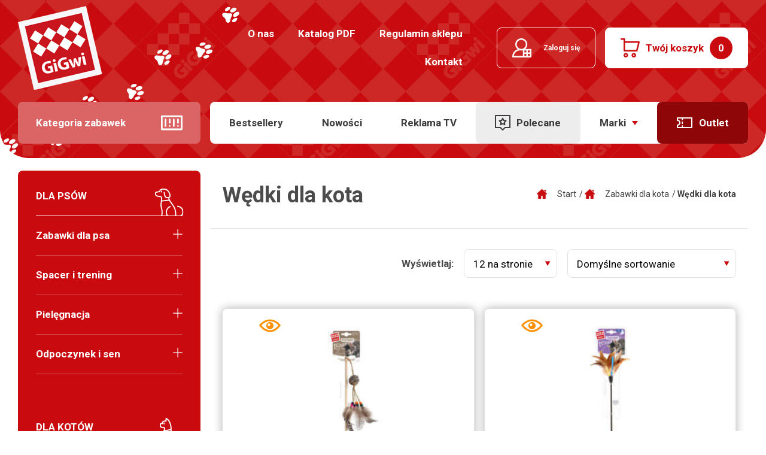

--- FILE ---
content_type: text/html; charset=UTF-8
request_url: https://gigwi.pl/zabawki/zabawki-dla-kota/wedki-dla-kota/
body_size: 17413
content:
<!doctype html>
<html lang="pl-PL">

<head>
	<meta charset="UTF-8">
	<meta name="viewport" content="width=device-width, initial-scale=1">
	<link rel="profile" href="https://gmpg.org/xfn/11">
	<link rel="apple-touch-icon" sizes="180x180" href="https://gigwi.pl/wp-content/themes/shop4petz/images/favicon/apple-touch-icon.png">
	<link rel="icon" type="image/png" sizes="32x32" href="https://gigwi.pl/wp-content/themes/shop4petz/images/favicon/favicon-32x32.png">
	<link rel="icon" type="image/png" sizes="16x16" href="https://gigwi.pl/wp-content/themes/shop4petz/images/favicon/favicon-16x16.png">
	<meta name="msapplication-TileColor" content="#ffffff">
	<meta name="theme-color" content="#ffffff">
	<link rel="preconnect" href="https://fonts.gstatic.com">
	<meta name='robots' content='index, follow, max-image-preview:large, max-snippet:-1, max-video-preview:-1' />

<!-- Google Tag Manager for WordPress by gtm4wp.com -->
<script data-cfasync="false" data-pagespeed-no-defer>
	var gtm4wp_datalayer_name = "dataLayer";
	var dataLayer = dataLayer || [];
</script>
<!-- End Google Tag Manager for WordPress by gtm4wp.com -->
	<!-- This site is optimized with the Yoast SEO plugin v24.5 - https://yoast.com/wordpress/plugins/seo/ -->
	<title>Wędki dla kota - GiGwi</title>
	<link rel="canonical" href="https://gigwi.pl/zabawki/zabawki-dla-kota/wedki-dla-kota/" />
	<meta property="og:locale" content="pl_PL" />
	<meta property="og:type" content="article" />
	<meta property="og:title" content="Wędki dla kota - GiGwi" />
	<meta property="og:url" content="https://gigwi.pl/zabawki/zabawki-dla-kota/wedki-dla-kota/" />
	<meta property="og:site_name" content="GiGwi" />
	<meta name="twitter:card" content="summary_large_image" />
	<script type="application/ld+json" class="yoast-schema-graph">{"@context":"https://schema.org","@graph":[{"@type":"CollectionPage","@id":"https://gigwi.pl/zabawki/zabawki-dla-kota/wedki-dla-kota/","url":"https://gigwi.pl/zabawki/zabawki-dla-kota/wedki-dla-kota/","name":"Wędki dla kota - GiGwi","isPartOf":{"@id":"https://gigwi.pl/#website"},"primaryImageOfPage":{"@id":"https://gigwi.pl/zabawki/zabawki-dla-kota/wedki-dla-kota/#primaryimage"},"image":{"@id":"https://gigwi.pl/zabawki/zabawki-dla-kota/wedki-dla-kota/#primaryimage"},"thumbnailUrl":"https://gigwi.pl/wp-content/uploads/2021/05/7280_3.jpg","breadcrumb":{"@id":"https://gigwi.pl/zabawki/zabawki-dla-kota/wedki-dla-kota/#breadcrumb"},"inLanguage":"pl-PL"},{"@type":"ImageObject","inLanguage":"pl-PL","@id":"https://gigwi.pl/zabawki/zabawki-dla-kota/wedki-dla-kota/#primaryimage","url":"https://gigwi.pl/wp-content/uploads/2021/05/7280_3.jpg","contentUrl":"https://gigwi.pl/wp-content/uploads/2021/05/7280_3.jpg","width":1400,"height":1400},{"@type":"BreadcrumbList","@id":"https://gigwi.pl/zabawki/zabawki-dla-kota/wedki-dla-kota/#breadcrumb","itemListElement":[{"@type":"ListItem","position":1,"name":"Start","item":"https://gigwi.pl/"},{"@type":"ListItem","position":2,"name":"Zabawki dla kota","item":"https://gigwi.pl/zabawki/zabawki-dla-kota/"},{"@type":"ListItem","position":3,"name":"Wędki dla kota"}]},{"@type":"WebSite","@id":"https://gigwi.pl/#website","url":"https://gigwi.pl/","name":"GiGwi","description":"sklep z zabawkami dla zwierząt","potentialAction":[{"@type":"SearchAction","target":{"@type":"EntryPoint","urlTemplate":"https://gigwi.pl/?s={search_term_string}"},"query-input":{"@type":"PropertyValueSpecification","valueRequired":true,"valueName":"search_term_string"}}],"inLanguage":"pl-PL"}]}</script>
	<!-- / Yoast SEO plugin. -->


<link rel='dns-prefetch' href='//stats.wp.com' />
<link rel='dns-prefetch' href='//fonts.googleapis.com' />
<link rel="alternate" type="application/rss+xml" title="Kanał GiGwi &raquo; Wędki dla kota Kategoria" href="https://gigwi.pl/zabawki/zabawki-dla-kota/wedki-dla-kota/feed/" />
<link rel='stylesheet' id='wp-block-library-css' href='https://gigwi.pl/wp-includes/css/dist/block-library/style.min.css?ver=6.5.7' type='text/css' media='all' />
<style id='classic-theme-styles-inline-css' type='text/css'>
/*! This file is auto-generated */
.wp-block-button__link{color:#fff;background-color:#32373c;border-radius:9999px;box-shadow:none;text-decoration:none;padding:calc(.667em + 2px) calc(1.333em + 2px);font-size:1.125em}.wp-block-file__button{background:#32373c;color:#fff;text-decoration:none}
</style>
<style id='global-styles-inline-css' type='text/css'>
body{--wp--preset--color--black: #000000;--wp--preset--color--cyan-bluish-gray: #abb8c3;--wp--preset--color--white: #ffffff;--wp--preset--color--pale-pink: #f78da7;--wp--preset--color--vivid-red: #cf2e2e;--wp--preset--color--luminous-vivid-orange: #ff6900;--wp--preset--color--luminous-vivid-amber: #fcb900;--wp--preset--color--light-green-cyan: #7bdcb5;--wp--preset--color--vivid-green-cyan: #00d084;--wp--preset--color--pale-cyan-blue: #8ed1fc;--wp--preset--color--vivid-cyan-blue: #0693e3;--wp--preset--color--vivid-purple: #9b51e0;--wp--preset--gradient--vivid-cyan-blue-to-vivid-purple: linear-gradient(135deg,rgba(6,147,227,1) 0%,rgb(155,81,224) 100%);--wp--preset--gradient--light-green-cyan-to-vivid-green-cyan: linear-gradient(135deg,rgb(122,220,180) 0%,rgb(0,208,130) 100%);--wp--preset--gradient--luminous-vivid-amber-to-luminous-vivid-orange: linear-gradient(135deg,rgba(252,185,0,1) 0%,rgba(255,105,0,1) 100%);--wp--preset--gradient--luminous-vivid-orange-to-vivid-red: linear-gradient(135deg,rgba(255,105,0,1) 0%,rgb(207,46,46) 100%);--wp--preset--gradient--very-light-gray-to-cyan-bluish-gray: linear-gradient(135deg,rgb(238,238,238) 0%,rgb(169,184,195) 100%);--wp--preset--gradient--cool-to-warm-spectrum: linear-gradient(135deg,rgb(74,234,220) 0%,rgb(151,120,209) 20%,rgb(207,42,186) 40%,rgb(238,44,130) 60%,rgb(251,105,98) 80%,rgb(254,248,76) 100%);--wp--preset--gradient--blush-light-purple: linear-gradient(135deg,rgb(255,206,236) 0%,rgb(152,150,240) 100%);--wp--preset--gradient--blush-bordeaux: linear-gradient(135deg,rgb(254,205,165) 0%,rgb(254,45,45) 50%,rgb(107,0,62) 100%);--wp--preset--gradient--luminous-dusk: linear-gradient(135deg,rgb(255,203,112) 0%,rgb(199,81,192) 50%,rgb(65,88,208) 100%);--wp--preset--gradient--pale-ocean: linear-gradient(135deg,rgb(255,245,203) 0%,rgb(182,227,212) 50%,rgb(51,167,181) 100%);--wp--preset--gradient--electric-grass: linear-gradient(135deg,rgb(202,248,128) 0%,rgb(113,206,126) 100%);--wp--preset--gradient--midnight: linear-gradient(135deg,rgb(2,3,129) 0%,rgb(40,116,252) 100%);--wp--preset--font-size--small: 13px;--wp--preset--font-size--medium: 20px;--wp--preset--font-size--large: 36px;--wp--preset--font-size--x-large: 42px;--wp--preset--spacing--20: 0.44rem;--wp--preset--spacing--30: 0.67rem;--wp--preset--spacing--40: 1rem;--wp--preset--spacing--50: 1.5rem;--wp--preset--spacing--60: 2.25rem;--wp--preset--spacing--70: 3.38rem;--wp--preset--spacing--80: 5.06rem;--wp--preset--shadow--natural: 6px 6px 9px rgba(0, 0, 0, 0.2);--wp--preset--shadow--deep: 12px 12px 50px rgba(0, 0, 0, 0.4);--wp--preset--shadow--sharp: 6px 6px 0px rgba(0, 0, 0, 0.2);--wp--preset--shadow--outlined: 6px 6px 0px -3px rgba(255, 255, 255, 1), 6px 6px rgba(0, 0, 0, 1);--wp--preset--shadow--crisp: 6px 6px 0px rgba(0, 0, 0, 1);}:where(.is-layout-flex){gap: 0.5em;}:where(.is-layout-grid){gap: 0.5em;}body .is-layout-flex{display: flex;}body .is-layout-flex{flex-wrap: wrap;align-items: center;}body .is-layout-flex > *{margin: 0;}body .is-layout-grid{display: grid;}body .is-layout-grid > *{margin: 0;}:where(.wp-block-columns.is-layout-flex){gap: 2em;}:where(.wp-block-columns.is-layout-grid){gap: 2em;}:where(.wp-block-post-template.is-layout-flex){gap: 1.25em;}:where(.wp-block-post-template.is-layout-grid){gap: 1.25em;}.has-black-color{color: var(--wp--preset--color--black) !important;}.has-cyan-bluish-gray-color{color: var(--wp--preset--color--cyan-bluish-gray) !important;}.has-white-color{color: var(--wp--preset--color--white) !important;}.has-pale-pink-color{color: var(--wp--preset--color--pale-pink) !important;}.has-vivid-red-color{color: var(--wp--preset--color--vivid-red) !important;}.has-luminous-vivid-orange-color{color: var(--wp--preset--color--luminous-vivid-orange) !important;}.has-luminous-vivid-amber-color{color: var(--wp--preset--color--luminous-vivid-amber) !important;}.has-light-green-cyan-color{color: var(--wp--preset--color--light-green-cyan) !important;}.has-vivid-green-cyan-color{color: var(--wp--preset--color--vivid-green-cyan) !important;}.has-pale-cyan-blue-color{color: var(--wp--preset--color--pale-cyan-blue) !important;}.has-vivid-cyan-blue-color{color: var(--wp--preset--color--vivid-cyan-blue) !important;}.has-vivid-purple-color{color: var(--wp--preset--color--vivid-purple) !important;}.has-black-background-color{background-color: var(--wp--preset--color--black) !important;}.has-cyan-bluish-gray-background-color{background-color: var(--wp--preset--color--cyan-bluish-gray) !important;}.has-white-background-color{background-color: var(--wp--preset--color--white) !important;}.has-pale-pink-background-color{background-color: var(--wp--preset--color--pale-pink) !important;}.has-vivid-red-background-color{background-color: var(--wp--preset--color--vivid-red) !important;}.has-luminous-vivid-orange-background-color{background-color: var(--wp--preset--color--luminous-vivid-orange) !important;}.has-luminous-vivid-amber-background-color{background-color: var(--wp--preset--color--luminous-vivid-amber) !important;}.has-light-green-cyan-background-color{background-color: var(--wp--preset--color--light-green-cyan) !important;}.has-vivid-green-cyan-background-color{background-color: var(--wp--preset--color--vivid-green-cyan) !important;}.has-pale-cyan-blue-background-color{background-color: var(--wp--preset--color--pale-cyan-blue) !important;}.has-vivid-cyan-blue-background-color{background-color: var(--wp--preset--color--vivid-cyan-blue) !important;}.has-vivid-purple-background-color{background-color: var(--wp--preset--color--vivid-purple) !important;}.has-black-border-color{border-color: var(--wp--preset--color--black) !important;}.has-cyan-bluish-gray-border-color{border-color: var(--wp--preset--color--cyan-bluish-gray) !important;}.has-white-border-color{border-color: var(--wp--preset--color--white) !important;}.has-pale-pink-border-color{border-color: var(--wp--preset--color--pale-pink) !important;}.has-vivid-red-border-color{border-color: var(--wp--preset--color--vivid-red) !important;}.has-luminous-vivid-orange-border-color{border-color: var(--wp--preset--color--luminous-vivid-orange) !important;}.has-luminous-vivid-amber-border-color{border-color: var(--wp--preset--color--luminous-vivid-amber) !important;}.has-light-green-cyan-border-color{border-color: var(--wp--preset--color--light-green-cyan) !important;}.has-vivid-green-cyan-border-color{border-color: var(--wp--preset--color--vivid-green-cyan) !important;}.has-pale-cyan-blue-border-color{border-color: var(--wp--preset--color--pale-cyan-blue) !important;}.has-vivid-cyan-blue-border-color{border-color: var(--wp--preset--color--vivid-cyan-blue) !important;}.has-vivid-purple-border-color{border-color: var(--wp--preset--color--vivid-purple) !important;}.has-vivid-cyan-blue-to-vivid-purple-gradient-background{background: var(--wp--preset--gradient--vivid-cyan-blue-to-vivid-purple) !important;}.has-light-green-cyan-to-vivid-green-cyan-gradient-background{background: var(--wp--preset--gradient--light-green-cyan-to-vivid-green-cyan) !important;}.has-luminous-vivid-amber-to-luminous-vivid-orange-gradient-background{background: var(--wp--preset--gradient--luminous-vivid-amber-to-luminous-vivid-orange) !important;}.has-luminous-vivid-orange-to-vivid-red-gradient-background{background: var(--wp--preset--gradient--luminous-vivid-orange-to-vivid-red) !important;}.has-very-light-gray-to-cyan-bluish-gray-gradient-background{background: var(--wp--preset--gradient--very-light-gray-to-cyan-bluish-gray) !important;}.has-cool-to-warm-spectrum-gradient-background{background: var(--wp--preset--gradient--cool-to-warm-spectrum) !important;}.has-blush-light-purple-gradient-background{background: var(--wp--preset--gradient--blush-light-purple) !important;}.has-blush-bordeaux-gradient-background{background: var(--wp--preset--gradient--blush-bordeaux) !important;}.has-luminous-dusk-gradient-background{background: var(--wp--preset--gradient--luminous-dusk) !important;}.has-pale-ocean-gradient-background{background: var(--wp--preset--gradient--pale-ocean) !important;}.has-electric-grass-gradient-background{background: var(--wp--preset--gradient--electric-grass) !important;}.has-midnight-gradient-background{background: var(--wp--preset--gradient--midnight) !important;}.has-small-font-size{font-size: var(--wp--preset--font-size--small) !important;}.has-medium-font-size{font-size: var(--wp--preset--font-size--medium) !important;}.has-large-font-size{font-size: var(--wp--preset--font-size--large) !important;}.has-x-large-font-size{font-size: var(--wp--preset--font-size--x-large) !important;}
.wp-block-navigation a:where(:not(.wp-element-button)){color: inherit;}
:where(.wp-block-post-template.is-layout-flex){gap: 1.25em;}:where(.wp-block-post-template.is-layout-grid){gap: 1.25em;}
:where(.wp-block-columns.is-layout-flex){gap: 2em;}:where(.wp-block-columns.is-layout-grid){gap: 2em;}
.wp-block-pullquote{font-size: 1.5em;line-height: 1.6;}
</style>
<link rel='stylesheet' id='contact-form-7-css' href='https://gigwi.pl/wp-content/plugins/contact-form-7/includes/css/styles.css?ver=5.9.8' type='text/css' media='all' />
<style id='woocommerce-inline-inline-css' type='text/css'>
.woocommerce form .form-row .required { visibility: visible; }
</style>
<link rel='stylesheet' id='woo-variation-swatches-css' href='https://gigwi.pl/wp-content/plugins/woo-variation-swatches/assets/css/frontend.min.css?ver=1762888624' type='text/css' media='all' />
<style id='woo-variation-swatches-inline-css' type='text/css'>
:root {
--wvs-tick:url("data:image/svg+xml;utf8,%3Csvg filter='drop-shadow(0px 0px 2px rgb(0 0 0 / .8))' xmlns='http://www.w3.org/2000/svg'  viewBox='0 0 30 30'%3E%3Cpath fill='none' stroke='%23ffffff' stroke-linecap='round' stroke-linejoin='round' stroke-width='4' d='M4 16L11 23 27 7'/%3E%3C/svg%3E");

--wvs-cross:url("data:image/svg+xml;utf8,%3Csvg filter='drop-shadow(0px 0px 5px rgb(255 255 255 / .6))' xmlns='http://www.w3.org/2000/svg' width='72px' height='72px' viewBox='0 0 24 24'%3E%3Cpath fill='none' stroke='%23ff0000' stroke-linecap='round' stroke-width='0.6' d='M5 5L19 19M19 5L5 19'/%3E%3C/svg%3E");
--wvs-single-product-item-width:30px;
--wvs-single-product-item-height:30px;
--wvs-single-product-item-font-size:16px}
</style>
<link rel='stylesheet' id='shop4petz-style-css' href='https://gigwi.pl/wp-content/themes/shop4petz/style.css?ver=10' type='text/css' media='all' />
<link rel='stylesheet' id='shop4petz-font1-css' href='https://fonts.googleapis.com/css2?family=Roboto%3Awght%40400%3B700&#038;display=swap&#038;ver=6.5.7' type='text/css' media='all' />
<link rel='stylesheet' id='shop4petz-fancybox-css' href='https://gigwi.pl/wp-content/themes/shop4petz/plugins/fancybox/jquery.fancybox.min.css?ver=6.5.7' type='text/css' media='all' />
<script type="text/javascript" src="https://gigwi.pl/wp-includes/js/dist/vendor/wp-polyfill-inert.min.js?ver=3.1.2" id="wp-polyfill-inert-js"></script>
<script type="text/javascript" src="https://gigwi.pl/wp-includes/js/dist/vendor/regenerator-runtime.min.js?ver=0.14.0" id="regenerator-runtime-js"></script>
<script type="text/javascript" src="https://gigwi.pl/wp-includes/js/dist/vendor/wp-polyfill.min.js?ver=3.15.0" id="wp-polyfill-js"></script>
<script type="text/javascript" src="https://gigwi.pl/wp-includes/js/dist/hooks.min.js?ver=2810c76e705dd1a53b18" id="wp-hooks-js"></script>
<script type="text/javascript" src="https://stats.wp.com/w.js?ver=202605" id="woo-tracks-js"></script>
<script type="text/javascript" src="https://gigwi.pl/wp-content/themes/shop4petz/plugins/jquery/jquery-3.5.1.min.js?ver=6.5.7" id="jquery-js"></script>
<script type="text/javascript" src="https://gigwi.pl/wp-content/plugins/woocommerce/assets/js/jquery-blockui/jquery.blockUI.min.js?ver=2.7.0-wc.8.6.1" id="jquery-blockui-js" data-wp-strategy="defer"></script>
<script type="text/javascript" id="wc-add-to-cart-js-extra">
/* <![CDATA[ */
var wc_add_to_cart_params = {"ajax_url":"\/wp-admin\/admin-ajax.php","wc_ajax_url":"\/?wc-ajax=%%endpoint%%","i18n_view_cart":"Zobacz koszyk","cart_url":"https:\/\/gigwi.pl\/koszyk\/","is_cart":"","cart_redirect_after_add":"no"};
/* ]]> */
</script>
<script type="text/javascript" src="https://gigwi.pl/wp-content/plugins/woocommerce/assets/js/frontend/add-to-cart.min.js?ver=8.6.1" id="wc-add-to-cart-js" defer="defer" data-wp-strategy="defer"></script>
<script type="text/javascript" src="https://gigwi.pl/wp-content/plugins/woocommerce/assets/js/js-cookie/js.cookie.min.js?ver=2.1.4-wc.8.6.1" id="js-cookie-js" defer="defer" data-wp-strategy="defer"></script>
<script type="text/javascript" id="woocommerce-js-extra">
/* <![CDATA[ */
var woocommerce_params = {"ajax_url":"\/wp-admin\/admin-ajax.php","wc_ajax_url":"\/?wc-ajax=%%endpoint%%"};
/* ]]> */
</script>
<script type="text/javascript" src="https://gigwi.pl/wp-content/plugins/woocommerce/assets/js/frontend/woocommerce.min.js?ver=8.6.1" id="woocommerce-js" defer="defer" data-wp-strategy="defer"></script>
<script type="text/javascript" id="kk-script-js-extra">
/* <![CDATA[ */
var fetchCartItems = {"ajax_url":"https:\/\/gigwi.pl\/wp-admin\/admin-ajax.php","action":"kk_wc_fetchcartitems","nonce":"aba21c2b5b","currency":"PLN"};
/* ]]> */
</script>
<script type="text/javascript" src="https://gigwi.pl/wp-content/plugins/kliken-marketing-for-google/assets/kk-script.js?ver=6.5.7" id="kk-script-js"></script>
<link rel="https://api.w.org/" href="https://gigwi.pl/wp-json/" /><link rel="alternate" type="application/json" href="https://gigwi.pl/wp-json/wp/v2/product_cat/103" /><link rel="EditURI" type="application/rsd+xml" title="RSD" href="https://gigwi.pl/xmlrpc.php?rsd" />
<meta name="generator" content="WordPress 6.5.7" />
<meta name="generator" content="WooCommerce 8.6.1" />
<script async src="https://www.googletagmanager.com/gtag/js?id=G-H9SHK9NP7H" type="text/javascript"></script><script type="text/javascript">window.dataLayer = window.dataLayer || [];function gtag(){dataLayer.push(arguments);}gtag('js', new Date());gtag('config', 'G-H9SHK9NP7H');</script>
<!-- Google Tag Manager for WordPress by gtm4wp.com -->
<!-- GTM Container placement set to footer -->
<script data-cfasync="false" data-pagespeed-no-defer>
	var dataLayer_content = {"pagePostType":"product","pagePostType2":"tax-product","pageCategory":[]};
	dataLayer.push( dataLayer_content );
</script>
<script data-cfasync="false" data-pagespeed-no-defer>
(function(w,d,s,l,i){w[l]=w[l]||[];w[l].push({'gtm.start':
new Date().getTime(),event:'gtm.js'});var f=d.getElementsByTagName(s)[0],
j=d.createElement(s),dl=l!='dataLayer'?'&l='+l:'';j.async=true;j.src=
'//www.googletagmanager.com/gtm.js?id='+i+dl;f.parentNode.insertBefore(j,f);
})(window,document,'script','dataLayer','GTM-MLX7WC7');
</script>
<!-- End Google Tag Manager for WordPress by gtm4wp.com -->	<noscript><style>.woocommerce-product-gallery{ opacity: 1 !important; }</style></noscript>
	<style>
                button.alert_button_hover:hover, button.unsubscribe_button:hover {
                background: fbfbfb !important; color: fbfbfb !important;border: 1px solidfbfbfb !important;
                }
            </style></head>


<body data-rsssl=1 class="archive tax-product_cat term-wedki-dla-kota term-103 theme-shop4petz woocommerce woocommerce-page woocommerce-no-js woo-variation-swatches wvs-behavior-blur wvs-theme-shop4petz wvs-show-label wvs-tooltip">
	<div id="page" class="site">
		<header class="gHolder mainHeader">
			<div class="gContainer mainHeader__container">
				<div class="mainHeader__logoHolder">
					<a class="mainHeader__logo" href="https://gigwi.pl"></a>
				</div>
				<nav class="mainHeader__menu2"><ul id="primary-menu" class="menu"><li id="menu-item-59" class="menu-item menu-item-type-post_type menu-item-object-page menu-item-59"><a href="https://gigwi.pl/o-sklepie/">O nas</a></li>
<li id="menu-item-573" class="menu-item menu-item-type-custom menu-item-object-custom menu-item-573"><a href="https://gigwi.pl/wp-content/uploads/2021/03/2019-GiGwi-CATALOGUE1.pdf">Katalog PDF</a></li>
<li id="menu-item-437" class="menu-item menu-item-type-post_type menu-item-object-page menu-item-437"><a href="https://gigwi.pl/regulamin/">Regulamin sklepu</a></li>
<li id="menu-item-60" class="menu-item menu-item-type-post_type menu-item-object-page menu-item-60"><a href="https://gigwi.pl/kontakt/">Kontakt</a></li>
</ul></nav>


				<div class="mainHeader__topShop">
					<a href="https://gigwi.pl/moje-konto/" class="mainHeader__user">
												<svg class="mainHeader__userLogo" enable-background="new 0 0 512 512" height="512" viewBox="0 0 512 512" width="512" xmlns="http://www.w3.org/2000/svg">
							<g>
								<path d="m492 283.194c-13.501 0-129.18 0-144.1 0 33.862-29.643 55.285-73.163 55.285-121.597.001-89.105-72.49-161.597-161.592-161.597s-161.593 72.492-161.593 161.598c0 53.806 26.439 101.546 67.001 130.933-85.057 26.408-147.001 105.839-147.001 199.469 0 11.046 8.954 20 20 20h472c11.046 0 20-8.954 20-20 0-5.329 0-183.489 0-188.806 0-11.046-8.954-20-20-20zm-208.8 114.404v74.402h-242.022c9.923-83.688 81.312-148.806 167.622-148.806h74.4zm-41.607-114.404c-67.047 0-121.593-54.548-121.593-121.596s54.546-121.598 121.593-121.598 121.593 54.549 121.593 121.598-54.546 121.596-121.593 121.596zm136.007 188.806h-54.4v-54.402h54.4zm0-94.402h-54.4v-54.403h54.4zm94.4 94.402h-54.4v-54.402h54.4zm0-94.402h-54.4v-54.403h54.4z" />
							</g>
						</svg>

						<span class="mainHeader__userEmail" title="Zaloguj się"><span class="mainHeader__userEmailTitle">Zaloguj się</span></span>					</a>
					<div class="mainHeader__cartHolder">
						<a href="https://gigwi.pl/koszyk/" class="mainHeader__cart">

														<span class="mainHeader__cartText">Twój koszyk</span>
							<span class="mainHeader__cartTotal ">0</span>

						</a>

						<div class="miniCartContent mainHeader__miniCart">
							
	<div class="widget_shopping_cart_content" style="opacity: 1;">
		<p class="woocommerce-mini-cart__empty-message">Brak produktów w koszyku.</p>
	</div>



						</div>
					</div>
				</div>

				<a class="mainHeader__categoryTrigger" href="https://gigwi.pl/sklep/"><span>Kategoria zabawek</span></a>
				<nav class="mainHeader__menu"><ul id="primary-menu2" class="menu"><li id="menu-item-130" class="menu-item menu-item-type-taxonomy menu-item-object-product_cat menu-item-130"><a href="https://gigwi.pl/zabawki/bestsellery/">Bestsellery</a></li>
<li id="menu-item-133" class="menu-item menu-item-type-taxonomy menu-item-object-product_cat menu-item-133"><a href="https://gigwi.pl/zabawki/nowosci/">Nowości</a></li>
<li id="menu-item-135" class="menu-item menu-item-type-taxonomy menu-item-object-product_cat menu-item-135"><a href="https://gigwi.pl/zabawki/reklama-tv/">Reklama TV</a></li>
<li id="menu-item-134" class="recomended menu-item menu-item-type-taxonomy menu-item-object-product_cat menu-item-134"><a href="https://gigwi.pl/zabawki/polecane/">Polecane</a></li>
<li id="menu-item-277" class="menu-item menu-item-type-custom menu-item-object-custom menu-item-has-children menu-item-277"><a href="#">Marki</a>
<ul class="sub-menu">
	<li id="menu-item-326" class="menu-item menu-item-type-taxonomy menu-item-object-product_cat menu-item-326"><a href="https://gigwi.pl/zabawki/marki/premium-line/">PREMIUM LINE</a></li>
	<li id="menu-item-141" class="menu-item menu-item-type-taxonomy menu-item-object-product_cat menu-item-141"><a href="https://gigwi.pl/zabawki/marki/feather-teaser/">FEATHER TEASER</a></li>
	<li id="menu-item-142" class="menu-item menu-item-type-taxonomy menu-item-object-product_cat menu-item-142"><a href="https://gigwi.pl/zabawki/marki/shaking-fun/">SHAKING FUN</a></li>
	<li id="menu-item-143" class="menu-item menu-item-type-taxonomy menu-item-object-product_cat menu-item-143"><a href="https://gigwi.pl/zabawki/marki/basic-edge-splash/">BASIC EDGE SPLASH</a></li>
	<li id="menu-item-146" class="menu-item menu-item-type-taxonomy menu-item-object-product_cat menu-item-146"><a href="https://gigwi.pl/zabawki/marki/gum-gum-dog/">GUM GUM DOG</a></li>
	<li id="menu-item-147" class="menu-item menu-item-type-taxonomy menu-item-object-product_cat menu-item-147"><a href="https://gigwi.pl/zabawki/marki/gigwi-egg/">GIGWI EGG</a></li>
	<li id="menu-item-148" class="menu-item menu-item-type-taxonomy menu-item-object-product_cat menu-item-148"><a href="https://gigwi.pl/zabawki/marki/refillable-cantip-series/">REFILLABLE CANTIP SERIES</a></li>
	<li id="menu-item-149" class="menu-item menu-item-type-taxonomy menu-item-object-product_cat menu-item-149"><a href="https://gigwi.pl/zabawki/marki/grooming-series/">GROOMING SERIES</a></li>
	<li id="menu-item-150" class="menu-item menu-item-type-taxonomy menu-item-object-product_cat menu-item-150"><a href="https://gigwi.pl/zabawki/marki/classic-line/">CLASSIC LINE</a></li>
	<li id="menu-item-151" class="menu-item menu-item-type-taxonomy menu-item-object-product_cat menu-item-151"><a href="https://gigwi.pl/zabawki/marki/melody-chaser/">MELODY CHASER</a></li>
	<li id="menu-item-152" class="menu-item menu-item-type-taxonomy menu-item-object-product_cat menu-item-152"><a href="https://gigwi.pl/zabawki/marki/catch-and-scratch/">CATCH &amp; SCRATCH</a></li>
	<li id="menu-item-153" class="menu-item menu-item-type-taxonomy menu-item-object-product_cat menu-item-153"><a href="https://gigwi.pl/zabawki/marki/s-bone/">S-BONE</a></li>
	<li id="menu-item-154" class="menu-item menu-item-type-taxonomy menu-item-object-product_cat menu-item-154"><a href="https://gigwi.pl/zabawki/marki/gigwi-ball/">GIGWI BALL</a></li>
	<li id="menu-item-155" class="menu-item menu-item-type-taxonomy menu-item-object-product_cat menu-item-155"><a href="https://gigwi.pl/zabawki/marki/push-to-mute/">PUSH TO MUTE</a></li>
	<li id="menu-item-156" class="menu-item menu-item-type-taxonomy menu-item-object-product_cat menu-item-156"><a href="https://gigwi.pl/zabawki/marki/gigwi-ball-orginals/">GIGWI BALL ORGINALS</a></li>
	<li id="menu-item-157" class="menu-item menu-item-type-taxonomy menu-item-object-product_cat menu-item-157"><a href="https://gigwi.pl/zabawki/marki/suppa-puppa/">SUPPA Puppa</a></li>
</ul>
</li>
<li id="menu-item-136" class="sale menu-item menu-item-type-taxonomy menu-item-object-product_cat menu-item-136"><a href="https://gigwi.pl/zabawki/wyprzedaze/">Outlet</a></li>
</ul></nav>

				<nav class="mainHeader__menuMobile mobMenu"><ul id="primary-menu-mobile" class="menu"><li id="menu-item-170" class="menu-item menu-item-type-taxonomy menu-item-object-product_cat menu-item-170"><a href="https://gigwi.pl/zabawki/bestsellery/">Bestsellery</a></li>
<li id="menu-item-189" class="menu-item menu-item-type-taxonomy menu-item-object-product_cat menu-item-189"><a href="https://gigwi.pl/zabawki/nowosci/">Nowości</a></li>
<li id="menu-item-191" class="menu-item menu-item-type-taxonomy menu-item-object-product_cat menu-item-191"><a href="https://gigwi.pl/zabawki/reklama-tv/">Reklama TV</a></li>
<li id="menu-item-190" class="menu-item menu-item-type-taxonomy menu-item-object-product_cat menu-item-190"><a href="https://gigwi.pl/zabawki/polecane/">Polecane</a></li>
<li id="menu-item-276" class="menu-item menu-item-type-custom menu-item-object-custom menu-item-has-children menu-item-276"><a href="#">Marki</a>
<ul class="sub-menu">
	<li id="menu-item-172" class="menu-item menu-item-type-taxonomy menu-item-object-product_cat menu-item-172"><a href="https://gigwi.pl/zabawki/marki/feather-teaser/">FEATHER TEASER</a></li>
	<li id="menu-item-173" class="menu-item menu-item-type-taxonomy menu-item-object-product_cat menu-item-173"><a href="https://gigwi.pl/zabawki/marki/shaking-fun/">SHAKING FUN</a></li>
	<li id="menu-item-174" class="menu-item menu-item-type-taxonomy menu-item-object-product_cat menu-item-174"><a href="https://gigwi.pl/zabawki/marki/basic-edge-splash/">BASIC EDGE SPLASH</a></li>
	<li id="menu-item-177" class="menu-item menu-item-type-taxonomy menu-item-object-product_cat menu-item-177"><a href="https://gigwi.pl/zabawki/marki/gum-gum-dog/">GUM GUM DOG</a></li>
	<li id="menu-item-178" class="menu-item menu-item-type-taxonomy menu-item-object-product_cat menu-item-178"><a href="https://gigwi.pl/zabawki/marki/gigwi-egg/">GIGWI EGG</a></li>
	<li id="menu-item-179" class="menu-item menu-item-type-taxonomy menu-item-object-product_cat menu-item-179"><a href="https://gigwi.pl/zabawki/marki/refillable-cantip-series/">REFILLABLE CANTIP SERIES</a></li>
	<li id="menu-item-180" class="menu-item menu-item-type-taxonomy menu-item-object-product_cat menu-item-180"><a href="https://gigwi.pl/zabawki/marki/grooming-series/">GROOMING SERIES</a></li>
	<li id="menu-item-181" class="menu-item menu-item-type-taxonomy menu-item-object-product_cat menu-item-181"><a href="https://gigwi.pl/zabawki/marki/classic-line/">CLASSIC LINE</a></li>
	<li id="menu-item-182" class="menu-item menu-item-type-taxonomy menu-item-object-product_cat menu-item-182"><a href="https://gigwi.pl/zabawki/marki/melody-chaser/">MELODY CHASER</a></li>
	<li id="menu-item-184" class="menu-item menu-item-type-taxonomy menu-item-object-product_cat menu-item-184"><a href="https://gigwi.pl/zabawki/marki/s-bone/">S-BONE</a></li>
	<li id="menu-item-183" class="menu-item menu-item-type-taxonomy menu-item-object-product_cat menu-item-183"><a href="https://gigwi.pl/zabawki/marki/catch-and-scratch/">CATCH &amp; SCRATCH</a></li>
	<li id="menu-item-185" class="menu-item menu-item-type-taxonomy menu-item-object-product_cat menu-item-185"><a href="https://gigwi.pl/zabawki/marki/gigwi-ball/">GIGWI BALL</a></li>
	<li id="menu-item-186" class="menu-item menu-item-type-taxonomy menu-item-object-product_cat menu-item-186"><a href="https://gigwi.pl/zabawki/marki/push-to-mute/">PUSH TO MUTE</a></li>
	<li id="menu-item-187" class="menu-item menu-item-type-taxonomy menu-item-object-product_cat menu-item-187"><a href="https://gigwi.pl/zabawki/marki/gigwi-ball-orginals/">GIGWI BALL ORGINALS</a></li>
	<li id="menu-item-188" class="menu-item menu-item-type-taxonomy menu-item-object-product_cat menu-item-188"><a href="https://gigwi.pl/zabawki/marki/suppa-puppa/">SUPPA Puppa</a></li>
</ul>
</li>
<li id="menu-item-192" class="menu-item menu-item-type-taxonomy menu-item-object-product_cat menu-item-192"><a href="https://gigwi.pl/zabawki/wyprzedaze/">Outlet</a></li>
<li id="menu-item-196" class="menu-item menu-item-type-post_type menu-item-object-page menu-item-196"><a href="https://gigwi.pl/o-sklepie/">Z miłości do zwierząt</a></li>
<li id="menu-item-194" class="menu-item menu-item-type-post_type menu-item-object-page menu-item-194"><a href="https://gigwi.pl/dostawy/">Dostawy</a></li>
<li id="menu-item-193" class="menu-item menu-item-type-post_type menu-item-object-page menu-item-193"><a href="https://gigwi.pl/blog/">Blog</a></li>
<li id="menu-item-195" class="menu-item menu-item-type-post_type menu-item-object-page menu-item-195"><a href="https://gigwi.pl/kontakt/">Kontakt</a></li>
</ul></nav>				<nav class="mainHeader__menuMobile mobCat"><ul id="menu-menu-left-category" class="menu"><li id="menu-item-517" class="forDogs menu-item menu-item-type-custom menu-item-object-custom menu-item-517"><a href="#">DLA PSÓW</a></li>
<li id="menu-item-197" class="menu-item menu-item-type-custom menu-item-object-custom menu-item-has-children menu-item-197"><a href="#">Zabawki dla psa</a>
<ul class="sub-menu">
	<li id="menu-item-200" class="menu-item menu-item-type-taxonomy menu-item-object-product_cat menu-item-200"><a href="https://gigwi.pl/zabawki/zabawki-dla-psa/">Zobacz wszystkie</a></li>
	<li id="menu-item-205" class="menu-item menu-item-type-taxonomy menu-item-object-product_cat menu-item-205"><a href="https://gigwi.pl/zabawki/zabawki-dla-psa/pilki/">Piłki</a></li>
	<li id="menu-item-201" class="menu-item menu-item-type-taxonomy menu-item-object-product_cat menu-item-201"><a href="https://gigwi.pl/zabawki/zabawki-dla-psa/gryzaki/">Gryzaki</a></li>
	<li id="menu-item-202" class="menu-item menu-item-type-taxonomy menu-item-object-product_cat menu-item-202"><a href="https://gigwi.pl/zabawki/zabawki-dla-psa/frisbe-i-inne-latajace/">Frisbe i inne latające</a></li>
	<li id="menu-item-203" class="menu-item menu-item-type-taxonomy menu-item-object-product_cat menu-item-203"><a href="https://gigwi.pl/zabawki/zabawki-dla-psa/pluszowe/">Pluszowe</a></li>
	<li id="menu-item-204" class="menu-item menu-item-type-taxonomy menu-item-object-product_cat menu-item-204"><a href="https://gigwi.pl/zabawki/zabawki-dla-psa/piszczalki/">Piszczałki</a></li>
	<li id="menu-item-547" class="menu-item menu-item-type-taxonomy menu-item-object-product_cat menu-item-547"><a href="https://gigwi.pl/zabawki/zabawki-dla-psa/na-smakolyki/">Na smakołyki</a></li>
	<li id="menu-item-548" class="menu-item menu-item-type-taxonomy menu-item-object-product_cat menu-item-548"><a href="https://gigwi.pl/zabawki/zabawki-dla-psa/pilki-na-sznurku/">Piłki na sznurku</a></li>
	<li id="menu-item-549" class="menu-item menu-item-type-taxonomy menu-item-object-product_cat menu-item-549"><a href="https://gigwi.pl/zabawki/zabawki-dla-psa/szarpaki-przyciagacze/">Szarpaki, przyciągacze</a></li>
	<li id="menu-item-550" class="menu-item menu-item-type-taxonomy menu-item-object-product_cat menu-item-550"><a href="https://gigwi.pl/zabawki/zabawki-dla-psa/wyjatkowo-trwale/">Wyjątkowo trwałe</a></li>
	<li id="menu-item-551" class="menu-item menu-item-type-taxonomy menu-item-object-product_cat menu-item-551"><a href="https://gigwi.pl/zabawki/zabawki-dla-psa/zabawki-eco/">Zabawki ECO</a></li>
	<li id="menu-item-552" class="menu-item menu-item-type-taxonomy menu-item-object-product_cat menu-item-552"><a href="https://gigwi.pl/zabawki/zabawki-dla-psa/dla-szczeniat/">Dla szczeniąt</a></li>
	<li id="menu-item-553" class="menu-item menu-item-type-taxonomy menu-item-object-product_cat menu-item-553"><a href="https://gigwi.pl/zabawki/zabawki-dla-psa/pozostale/">Pozostałe</a></li>
</ul>
</li>
<li id="menu-item-198" class="menu-item menu-item-type-custom menu-item-object-custom menu-item-has-children menu-item-198"><a href="#">Spacer i trening</a>
<ul class="sub-menu">
	<li id="menu-item-206" class="menu-item menu-item-type-taxonomy menu-item-object-product_cat menu-item-206"><a href="https://gigwi.pl/zabawki/spacer-i-trening/">Zobacz wszystkie</a></li>
	<li id="menu-item-214" class="menu-item menu-item-type-taxonomy menu-item-object-product_cat menu-item-214"><a href="https://gigwi.pl/zabawki/spacer-i-trening/obroze/">Obroże</a></li>
	<li id="menu-item-215" class="menu-item menu-item-type-taxonomy menu-item-object-product_cat menu-item-215"><a href="https://gigwi.pl/zabawki/spacer-i-trening/szelki/">Szelki</a></li>
	<li id="menu-item-213" class="menu-item menu-item-type-taxonomy menu-item-object-product_cat menu-item-213"><a href="https://gigwi.pl/zabawki/spacer-i-trening/smycze/">Smycze</a></li>
</ul>
</li>
<li id="menu-item-199" class="menu-item menu-item-type-custom menu-item-object-custom menu-item-has-children menu-item-199"><a href="#">Pielęgnacja</a>
<ul class="sub-menu">
	<li id="menu-item-216" class="menu-item menu-item-type-taxonomy menu-item-object-product_cat menu-item-216"><a href="https://gigwi.pl/zabawki/pielegnacja/">Zobacz wszystkie</a></li>
	<li id="menu-item-220" class="menu-item menu-item-type-taxonomy menu-item-object-product_cat menu-item-220"><a href="https://gigwi.pl/zabawki/pielegnacja/czesanie-i-trymowanie/">Czesanie i trymowanie</a></li>
	<li id="menu-item-221" class="menu-item menu-item-type-taxonomy menu-item-object-product_cat menu-item-221"><a href="https://gigwi.pl/zabawki/pielegnacja/pielegnacja-zebow-psa/">Pielęgnacja zębów psa</a></li>
</ul>
</li>
<li id="menu-item-228" class="menu-item menu-item-type-custom menu-item-object-custom menu-item-has-children menu-item-228"><a href="#">Odpoczynek i sen</a>
<ul class="sub-menu">
	<li id="menu-item-232" class="menu-item menu-item-type-taxonomy menu-item-object-product_cat menu-item-232"><a href="https://gigwi.pl/zabawki/odpoczynek-i-sen/">Zobacz wszystkie</a></li>
	<li id="menu-item-233" class="menu-item menu-item-type-taxonomy menu-item-object-product_cat menu-item-233"><a href="https://gigwi.pl/zabawki/odpoczynek-i-sen/legowiska/">Legowiska</a></li>
	<li id="menu-item-234" class="menu-item menu-item-type-taxonomy menu-item-object-product_cat menu-item-234"><a href="https://gigwi.pl/zabawki/odpoczynek-i-sen/poduszki-przytulanki/">Poduszki &#8211; przytulanki</a></li>
</ul>
</li>
<li id="menu-item-518" class="forCats menu-item menu-item-type-custom menu-item-object-custom menu-item-518"><a href="#">DLA KOTÓW</a></li>
<li id="menu-item-242" class="menu-item menu-item-type-custom menu-item-object-custom current-menu-ancestor current-menu-parent menu-item-has-children menu-item-242"><a href="#">Zabawki dla kota</a>
<ul class="sub-menu">
	<li id="menu-item-236" class="menu-item menu-item-type-taxonomy menu-item-object-product_cat current-product_cat-ancestor current-product_cat-parent menu-item-236"><a href="https://gigwi.pl/zabawki/zabawki-dla-kota/">Zobacz wszystkie</a></li>
	<li id="menu-item-237" class="menu-item menu-item-type-taxonomy menu-item-object-product_cat menu-item-237"><a href="https://gigwi.pl/zabawki/zabawki-dla-kota/z-kocimietka/">Z kocimiętką</a></li>
	<li id="menu-item-238" class="menu-item menu-item-type-taxonomy menu-item-object-product_cat menu-item-238"><a href="https://gigwi.pl/zabawki/zabawki-dla-kota/interaktywne/">Interaktywne</a></li>
	<li id="menu-item-239" class="menu-item menu-item-type-taxonomy menu-item-object-product_cat menu-item-239"><a href="https://gigwi.pl/zabawki/zabawki-dla-kota/myszki/">Myszki</a></li>
	<li id="menu-item-240" class="menu-item menu-item-type-taxonomy menu-item-object-product_cat current-menu-item menu-item-240"><a href="https://gigwi.pl/zabawki/zabawki-dla-kota/wedki-dla-kota/" aria-current="page">Wędki dla kota</a></li>
	<li id="menu-item-241" class="menu-item menu-item-type-taxonomy menu-item-object-product_cat menu-item-241"><a href="https://gigwi.pl/zabawki/zabawki-dla-kota/piszczalki-i-grzechotki/">Piszczałki i grzechotki</a></li>
	<li id="menu-item-554" class="menu-item menu-item-type-taxonomy menu-item-object-product_cat menu-item-554"><a href="https://gigwi.pl/zabawki/zabawki-dla-psa/pluszowe/">Pluszowe</a></li>
	<li id="menu-item-555" class="menu-item menu-item-type-taxonomy menu-item-object-product_cat menu-item-555"><a href="https://gigwi.pl/zabawki/zabawki-dla-kota/zabawki-eco-zabawki-dla-kota/">Zabawki ECO</a></li>
</ul>
</li>
<li id="menu-item-229" class="menu-item menu-item-type-custom menu-item-object-custom menu-item-has-children menu-item-229"><a href="#">Pielęgnacja</a>
<ul class="sub-menu">
	<li id="menu-item-244" class="menu-item menu-item-type-taxonomy menu-item-object-product_cat menu-item-244"><a href="https://gigwi.pl/zabawki/pielegnacja-kota/">Zobacz wszystkie</a></li>
	<li id="menu-item-243" class="menu-item menu-item-type-taxonomy menu-item-object-product_cat menu-item-243"><a href="https://gigwi.pl/zabawki/pielegnacja-kota/czesanie/">Czesanie</a></li>
</ul>
</li>
<li id="menu-item-269" class="menu-item menu-item-type-taxonomy menu-item-object-product_cat menu-item-has-children menu-item-269"><a href="https://gigwi.pl/zabawki/odpoczynek-i-sen-kota/">Odpoczynek i sen kota</a>
<ul class="sub-menu">
	<li id="menu-item-585" class="menu-item menu-item-type-taxonomy menu-item-object-product_cat menu-item-585"><a href="https://gigwi.pl/zabawki/odpoczynek-i-sen-kota/">Zobacz wszystkie</a></li>
	<li id="menu-item-556" class="menu-item menu-item-type-taxonomy menu-item-object-product_cat menu-item-556"><a href="https://gigwi.pl/zabawki/odpoczynek-i-sen/legowiska/">Legowiska</a></li>
	<li id="menu-item-557" class="menu-item menu-item-type-taxonomy menu-item-object-product_cat menu-item-557"><a href="https://gigwi.pl/zabawki/odpoczynek-i-sen/poduszki-przytulanki/">Poduszki &#8211; przytulanki</a></li>
</ul>
</li>
</ul></nav>
				<a class="mainHeader__menuTrigger menuTrigger">
					<span class="menuTrigger__bar"></span>
					<span class="menuTrigger__bar"></span>
					<span class="menuTrigger__bar"></span>
				</a>
			</div>
		</header>
				<div id="content" class="site-content">
<section class="gHolder mainContent wooMain">

    <div class="gContainer mainContent__container">
        <aside class="mainContent__aside">
            <nav class="mainContent__menu"><ul id="menu-menu-left-category-1" class="menu"><li class="forDogs menu-item menu-item-type-custom menu-item-object-custom menu-item-517"><a href="#">DLA PSÓW</a></li>
<li class="menu-item menu-item-type-custom menu-item-object-custom menu-item-has-children menu-item-197"><a href="#">Zabawki dla psa</a>
<ul class="sub-menu">
	<li class="menu-item menu-item-type-taxonomy menu-item-object-product_cat menu-item-200"><a href="https://gigwi.pl/zabawki/zabawki-dla-psa/">Zobacz wszystkie</a></li>
	<li class="menu-item menu-item-type-taxonomy menu-item-object-product_cat menu-item-205"><a href="https://gigwi.pl/zabawki/zabawki-dla-psa/pilki/">Piłki</a></li>
	<li class="menu-item menu-item-type-taxonomy menu-item-object-product_cat menu-item-201"><a href="https://gigwi.pl/zabawki/zabawki-dla-psa/gryzaki/">Gryzaki</a></li>
	<li class="menu-item menu-item-type-taxonomy menu-item-object-product_cat menu-item-202"><a href="https://gigwi.pl/zabawki/zabawki-dla-psa/frisbe-i-inne-latajace/">Frisbe i inne latające</a></li>
	<li class="menu-item menu-item-type-taxonomy menu-item-object-product_cat menu-item-203"><a href="https://gigwi.pl/zabawki/zabawki-dla-psa/pluszowe/">Pluszowe</a></li>
	<li class="menu-item menu-item-type-taxonomy menu-item-object-product_cat menu-item-204"><a href="https://gigwi.pl/zabawki/zabawki-dla-psa/piszczalki/">Piszczałki</a></li>
	<li class="menu-item menu-item-type-taxonomy menu-item-object-product_cat menu-item-547"><a href="https://gigwi.pl/zabawki/zabawki-dla-psa/na-smakolyki/">Na smakołyki</a></li>
	<li class="menu-item menu-item-type-taxonomy menu-item-object-product_cat menu-item-548"><a href="https://gigwi.pl/zabawki/zabawki-dla-psa/pilki-na-sznurku/">Piłki na sznurku</a></li>
	<li class="menu-item menu-item-type-taxonomy menu-item-object-product_cat menu-item-549"><a href="https://gigwi.pl/zabawki/zabawki-dla-psa/szarpaki-przyciagacze/">Szarpaki, przyciągacze</a></li>
	<li class="menu-item menu-item-type-taxonomy menu-item-object-product_cat menu-item-550"><a href="https://gigwi.pl/zabawki/zabawki-dla-psa/wyjatkowo-trwale/">Wyjątkowo trwałe</a></li>
	<li class="menu-item menu-item-type-taxonomy menu-item-object-product_cat menu-item-551"><a href="https://gigwi.pl/zabawki/zabawki-dla-psa/zabawki-eco/">Zabawki ECO</a></li>
	<li class="menu-item menu-item-type-taxonomy menu-item-object-product_cat menu-item-552"><a href="https://gigwi.pl/zabawki/zabawki-dla-psa/dla-szczeniat/">Dla szczeniąt</a></li>
	<li class="menu-item menu-item-type-taxonomy menu-item-object-product_cat menu-item-553"><a href="https://gigwi.pl/zabawki/zabawki-dla-psa/pozostale/">Pozostałe</a></li>
</ul>
</li>
<li class="menu-item menu-item-type-custom menu-item-object-custom menu-item-has-children menu-item-198"><a href="#">Spacer i trening</a>
<ul class="sub-menu">
	<li class="menu-item menu-item-type-taxonomy menu-item-object-product_cat menu-item-206"><a href="https://gigwi.pl/zabawki/spacer-i-trening/">Zobacz wszystkie</a></li>
	<li class="menu-item menu-item-type-taxonomy menu-item-object-product_cat menu-item-214"><a href="https://gigwi.pl/zabawki/spacer-i-trening/obroze/">Obroże</a></li>
	<li class="menu-item menu-item-type-taxonomy menu-item-object-product_cat menu-item-215"><a href="https://gigwi.pl/zabawki/spacer-i-trening/szelki/">Szelki</a></li>
	<li class="menu-item menu-item-type-taxonomy menu-item-object-product_cat menu-item-213"><a href="https://gigwi.pl/zabawki/spacer-i-trening/smycze/">Smycze</a></li>
</ul>
</li>
<li class="menu-item menu-item-type-custom menu-item-object-custom menu-item-has-children menu-item-199"><a href="#">Pielęgnacja</a>
<ul class="sub-menu">
	<li class="menu-item menu-item-type-taxonomy menu-item-object-product_cat menu-item-216"><a href="https://gigwi.pl/zabawki/pielegnacja/">Zobacz wszystkie</a></li>
	<li class="menu-item menu-item-type-taxonomy menu-item-object-product_cat menu-item-220"><a href="https://gigwi.pl/zabawki/pielegnacja/czesanie-i-trymowanie/">Czesanie i trymowanie</a></li>
	<li class="menu-item menu-item-type-taxonomy menu-item-object-product_cat menu-item-221"><a href="https://gigwi.pl/zabawki/pielegnacja/pielegnacja-zebow-psa/">Pielęgnacja zębów psa</a></li>
</ul>
</li>
<li class="menu-item menu-item-type-custom menu-item-object-custom menu-item-has-children menu-item-228"><a href="#">Odpoczynek i sen</a>
<ul class="sub-menu">
	<li class="menu-item menu-item-type-taxonomy menu-item-object-product_cat menu-item-232"><a href="https://gigwi.pl/zabawki/odpoczynek-i-sen/">Zobacz wszystkie</a></li>
	<li class="menu-item menu-item-type-taxonomy menu-item-object-product_cat menu-item-233"><a href="https://gigwi.pl/zabawki/odpoczynek-i-sen/legowiska/">Legowiska</a></li>
	<li class="menu-item menu-item-type-taxonomy menu-item-object-product_cat menu-item-234"><a href="https://gigwi.pl/zabawki/odpoczynek-i-sen/poduszki-przytulanki/">Poduszki &#8211; przytulanki</a></li>
</ul>
</li>
<li class="forCats menu-item menu-item-type-custom menu-item-object-custom menu-item-518"><a href="#">DLA KOTÓW</a></li>
<li class="menu-item menu-item-type-custom menu-item-object-custom current-menu-ancestor current-menu-parent menu-item-has-children menu-item-242"><a href="#">Zabawki dla kota</a>
<ul class="sub-menu">
	<li class="menu-item menu-item-type-taxonomy menu-item-object-product_cat current-product_cat-ancestor current-product_cat-parent menu-item-236"><a href="https://gigwi.pl/zabawki/zabawki-dla-kota/">Zobacz wszystkie</a></li>
	<li class="menu-item menu-item-type-taxonomy menu-item-object-product_cat menu-item-237"><a href="https://gigwi.pl/zabawki/zabawki-dla-kota/z-kocimietka/">Z kocimiętką</a></li>
	<li class="menu-item menu-item-type-taxonomy menu-item-object-product_cat menu-item-238"><a href="https://gigwi.pl/zabawki/zabawki-dla-kota/interaktywne/">Interaktywne</a></li>
	<li class="menu-item menu-item-type-taxonomy menu-item-object-product_cat menu-item-239"><a href="https://gigwi.pl/zabawki/zabawki-dla-kota/myszki/">Myszki</a></li>
	<li class="menu-item menu-item-type-taxonomy menu-item-object-product_cat current-menu-item menu-item-240"><a href="https://gigwi.pl/zabawki/zabawki-dla-kota/wedki-dla-kota/" aria-current="page">Wędki dla kota</a></li>
	<li class="menu-item menu-item-type-taxonomy menu-item-object-product_cat menu-item-241"><a href="https://gigwi.pl/zabawki/zabawki-dla-kota/piszczalki-i-grzechotki/">Piszczałki i grzechotki</a></li>
	<li class="menu-item menu-item-type-taxonomy menu-item-object-product_cat menu-item-554"><a href="https://gigwi.pl/zabawki/zabawki-dla-psa/pluszowe/">Pluszowe</a></li>
	<li class="menu-item menu-item-type-taxonomy menu-item-object-product_cat menu-item-555"><a href="https://gigwi.pl/zabawki/zabawki-dla-kota/zabawki-eco-zabawki-dla-kota/">Zabawki ECO</a></li>
</ul>
</li>
<li class="menu-item menu-item-type-custom menu-item-object-custom menu-item-has-children menu-item-229"><a href="#">Pielęgnacja</a>
<ul class="sub-menu">
	<li class="menu-item menu-item-type-taxonomy menu-item-object-product_cat menu-item-244"><a href="https://gigwi.pl/zabawki/pielegnacja-kota/">Zobacz wszystkie</a></li>
	<li class="menu-item menu-item-type-taxonomy menu-item-object-product_cat menu-item-243"><a href="https://gigwi.pl/zabawki/pielegnacja-kota/czesanie/">Czesanie</a></li>
</ul>
</li>
<li class="menu-item menu-item-type-taxonomy menu-item-object-product_cat menu-item-has-children menu-item-269"><a href="https://gigwi.pl/zabawki/odpoczynek-i-sen-kota/">Odpoczynek i sen kota</a>
<ul class="sub-menu">
	<li class="menu-item menu-item-type-taxonomy menu-item-object-product_cat menu-item-585"><a href="https://gigwi.pl/zabawki/odpoczynek-i-sen-kota/">Zobacz wszystkie</a></li>
	<li class="menu-item menu-item-type-taxonomy menu-item-object-product_cat menu-item-556"><a href="https://gigwi.pl/zabawki/odpoczynek-i-sen/legowiska/">Legowiska</a></li>
	<li class="menu-item menu-item-type-taxonomy menu-item-object-product_cat menu-item-557"><a href="https://gigwi.pl/zabawki/odpoczynek-i-sen/poduszki-przytulanki/">Poduszki &#8211; przytulanki</a></li>
</ul>
</li>
</ul></nav>            <div class="pFilter">
                <h3 class="pFilter__title">Filtruj dostępne produkty</h3>
                <form class="pFilter__form" action="" method="get">
                    <div class="pFilter__block">
                        <h4 class="pFilter__blockTitle">Cena produktu</h4>
                        <div class="pFilter__blockContent  pFilter__blockContent--price">
                            <span class="pFilter__priceLabel">od</span>
                            <input type="number" name="priceFrom" class="pFilter__textInput" value="" />
                            <span class="pFilter__priceLabel">do</span>
                            <input type="number" name="priceTo" class="pFilter__textInput" value="" />
                        </div>
                    </div>
                    <div class="pFilter__block">
                        <h4 class="pFilter__blockTitle">Marka</h4>
                        <div class="pFilter__blockContent">
                                                                <label class="pFilter__inputLabel">
                                        <input name="producent[]"  type="checkbox" value="gigwi-belly-bites" class="pFilter__input" />
                                        <span class="pFilter__inputLabelText">GIGWI Belly Bites</span>
                                    </label>
                                                                <label class="pFilter__inputLabel">
                                        <input name="producent[]"  type="checkbox" value="flying-tug" class="pFilter__input" />
                                        <span class="pFilter__inputLabelText">FLYING TUG</span>
                                    </label>
                                                                <label class="pFilter__inputLabel">
                                        <input name="producent[]"  type="checkbox" value="johnny-stick" class="pFilter__input" />
                                        <span class="pFilter__inputLabelText">JOHNNY STICK</span>
                                    </label>
                                                                <label class="pFilter__inputLabel">
                                        <input name="producent[]"  type="checkbox" value="premium-line" class="pFilter__input" />
                                        <span class="pFilter__inputLabelText">PREMIUM LINE</span>
                                    </label>
                                                                <label class="pFilter__inputLabel">
                                        <input name="producent[]"  type="checkbox" value="classic-line" class="pFilter__input" />
                                        <span class="pFilter__inputLabelText">CLASSIC LINE</span>
                                    </label>
                                                                <label class="pFilter__inputLabel">
                                        <input name="producent[]"  type="checkbox" value="grooming-series" class="pFilter__input" />
                                        <span class="pFilter__inputLabelText">GROOMING SERIES</span>
                                    </label>
                                                                <label class="pFilter__inputLabel">
                                        <input name="producent[]"  type="checkbox" value="melody-chaser" class="pFilter__input" />
                                        <span class="pFilter__inputLabelText">MELODY CHASER</span>
                                    </label>
                                                                <label class="pFilter__inputLabel">
                                        <input name="producent[]"  type="checkbox" value="feather-teaser" class="pFilter__input" />
                                        <span class="pFilter__inputLabelText">FEATHER TEASER</span>
                                    </label>
                                                                <label class="pFilter__inputLabel">
                                        <input name="producent[]"  type="checkbox" value="shaking-fun" class="pFilter__input" />
                                        <span class="pFilter__inputLabelText">SHAKING FUN</span>
                                    </label>
                                                                <label class="pFilter__inputLabel">
                                        <input name="producent[]"  type="checkbox" value="basic-edge-splash" class="pFilter__input" />
                                        <span class="pFilter__inputLabelText">BASIC EDGE SPLASH</span>
                                    </label>
                                                                <label class="pFilter__inputLabel">
                                        <input name="producent[]"  type="checkbox" value="gum-gum-dog" class="pFilter__input" />
                                        <span class="pFilter__inputLabelText">GUM GUM DOG</span>
                                    </label>
                                                                <label class="pFilter__inputLabel">
                                        <input name="producent[]"  type="checkbox" value="gigwi-egg" class="pFilter__input" />
                                        <span class="pFilter__inputLabelText">GIGWI EGG</span>
                                    </label>
                                                                <label class="pFilter__inputLabel">
                                        <input name="producent[]"  type="checkbox" value="refillable-cantip-series" class="pFilter__input" />
                                        <span class="pFilter__inputLabelText">REFILLABLE CANTIP SERIES</span>
                                    </label>
                                                                <label class="pFilter__inputLabel">
                                        <input name="producent[]"  type="checkbox" value="catch-and-scratch" class="pFilter__input" />
                                        <span class="pFilter__inputLabelText">CATCH &amp; SCRATCH</span>
                                    </label>
                                                                <label class="pFilter__inputLabel">
                                        <input name="producent[]"  type="checkbox" value="s-bone" class="pFilter__input" />
                                        <span class="pFilter__inputLabelText">S-BONE</span>
                                    </label>
                                                                <label class="pFilter__inputLabel">
                                        <input name="producent[]"  type="checkbox" value="gigwi-ball" class="pFilter__input" />
                                        <span class="pFilter__inputLabelText">GIGWI BALL</span>
                                    </label>
                                                                <label class="pFilter__inputLabel">
                                        <input name="producent[]"  type="checkbox" value="push-to-mute" class="pFilter__input" />
                                        <span class="pFilter__inputLabelText">PUSH TO MUTE</span>
                                    </label>
                                                                <label class="pFilter__inputLabel">
                                        <input name="producent[]"  type="checkbox" value="suppa-puppa" class="pFilter__input" />
                                        <span class="pFilter__inputLabelText">SUPPA Puppa</span>
                                    </label>
                                                    </div>
                    </div>
                    <div class="pFilter__block">
                        <h4 class="pFilter__blockTitle">Rozmiar</h4>
                        <div class="pFilter__blockContent">
                                                                <label class="pFilter__inputLabel">
                                        <input name="age[]"  type="checkbox" value="s" class="pFilter__input" />
                                        <span class="pFilter__inputLabelText">S</span>
                                    </label>
                                                                <label class="pFilter__inputLabel">
                                        <input name="age[]"  type="checkbox" value="m" class="pFilter__input" />
                                        <span class="pFilter__inputLabelText">M</span>
                                    </label>
                                                                <label class="pFilter__inputLabel">
                                        <input name="age[]"  type="checkbox" value="l" class="pFilter__input" />
                                        <span class="pFilter__inputLabelText">L</span>
                                    </label>
                                                    </div>
                    </div>

                    <div class="pFilter__buttons">
                        <button type="submit" class="pFilter__filterButton button">Filtruj produkty</button>
                        <button type="reset" class="pFilter__cleanButton ">Wyczyść</button>
                    </div>
                </form>
            </div>
        </aside>
        <div class="mainContent__article">
            <div class="mainContent__header">
                                    <h1 class="mainContent__headerTitle">Wędki dla kota</h1>
                                <div class="mainContent__headerBreadcrumbs breadcrumbs"><span><span><a href="https://gigwi.pl/">Start</a></span> / <span><a href="https://gigwi.pl/zabawki/zabawki-dla-kota/">Zabawki dla kota</a></span> / <span class="breadcrumb_last" aria-current="page">Wędki dla kota</span></span></div>            </div>
            <div class="wooProductList">
			
			
			
				<div class="woocommerce-notices-wrapper"></div><div class="wooProductList__header"><p>Wyświetlaj:</p><form method="post" action="" style='float: right; margin-left: 5px;' class="form-wppp-select products-per-page"><select name="ppp" onchange="this.form.submit()" class="select wppp-select"><option value="12"  selected='selected'>12 na stronie</option><option value="24" >24 na stronie</option><option value="36" >36 na stronie</option></select></form><form class="woocommerce-ordering" method="get">
	<select name="orderby" class="orderby" aria-label="Zamówienie">
					<option value="menu_order"  selected='selected'>Domyślne sortowanie</option>
					<option value="popularity" >Sortuj wg popularności</option>
					<option value="date" >Sortuj od najnowszych</option>
					<option value="price" >Sortuj po cenie od najniższej</option>
					<option value="price-desc" >Sortuj po cenie od najwyższej</option>
			</select>
	<input type="hidden" name="paged" value="1" />
	</form>
</div>
				<ul class="products columns-3">

																					<li class="product type-product post-804 status-publish first outofstock product_cat-bestsellery product_cat-bez-kategorii product_cat-catch-and-scratch product_cat-marki product_cat-nowosci product_cat-polecane product_cat-wedki-dla-kota product_cat-zabawki-dla-kota product_cat-zabawki-eco-zabawki-dla-kota has-post-thumbnail taxable shipping-taxable purchasable product-type-simple">
	<a href="https://gigwi.pl/zabawka/pets-wedka-dla-kota-z-grzechotka-i-piorkami/" class="woocommerce-LoopProduct-link woocommerce-loop-product__link"><img width="300" height="300" src="https://gigwi.pl/wp-content/uploads/2021/05/7280_3-300x300.jpg" class="attachment-woocommerce_thumbnail size-woocommerce_thumbnail" alt="" decoding="async" fetchpriority="high" srcset="https://gigwi.pl/wp-content/uploads/2021/05/7280_3-300x300.jpg 300w, https://gigwi.pl/wp-content/uploads/2021/05/7280_3-720x720.jpg 720w, https://gigwi.pl/wp-content/uploads/2021/05/7280_3-1200x1200.jpg 1200w, https://gigwi.pl/wp-content/uploads/2021/05/7280_3-768x768.jpg 768w, https://gigwi.pl/wp-content/uploads/2021/05/7280_3-600x600.jpg 600w, https://gigwi.pl/wp-content/uploads/2021/05/7280_3-100x100.jpg 100w, https://gigwi.pl/wp-content/uploads/2021/05/7280_3.jpg 1400w" sizes="(max-width: 300px) 100vw, 300px" /></a><a class="singleProducent" href="https://gigwi.pl/zabawki/marki/catch-and-scratch/">
		
	<span class="singleProducent__image" style="background-image:url(https://gigwi.pl/wp-content/uploads/2021/03/partnerzy-logo-4petz_0011_Vector-Smart-Object.png)"></span></a>
	<h3 class="woocommerce-loop-product__title"><a href="https://gigwi.pl/zabawka/pets-wedka-dla-kota-z-grzechotka-i-piorkami/">Catch &#038; scratch wędka dla kota z grzechotką i piórkami</a></h3><a class="productPreview" data-id="804"></a>
	<span class="price"><span class="woocommerce-Price-amount amount"><bdi>34,99<span class="woocommerce-Price-currencySymbol">&#122;&#322;</span></bdi></span></span>
<a href="https://gigwi.pl/zabawka/pets-wedka-dla-kota-z-grzechotka-i-piorkami/" data-quantity="1" class="button product_type_simple" data-product_id="804" data-product_sku="7280" aria-label="Przeczytaj więcej o &bdquo;Catch &amp; scratch wędka dla kota z grzechotką i piórkami&rdquo;" aria-describedby="" rel="nofollow">Dowiedz się więcej</a></li>
																	<li class="product type-product post-796 status-publish outofstock product_cat-bestsellery product_cat-bez-kategorii product_cat-feather-teaser product_cat-marki product_cat-nowosci product_cat-polecane product_cat-wedki-dla-kota product_cat-zabawki-dla-kota has-post-thumbnail taxable shipping-taxable purchasable product-type-simple">
	<a href="https://gigwi.pl/zabawka/pets-wedka-dla-kota-z-piorkami/" class="woocommerce-LoopProduct-link woocommerce-loop-product__link"><img width="300" height="300" src="https://gigwi.pl/wp-content/uploads/2021/05/7061_4-300x300.jpg" class="attachment-woocommerce_thumbnail size-woocommerce_thumbnail" alt="" decoding="async" srcset="https://gigwi.pl/wp-content/uploads/2021/05/7061_4-300x300.jpg 300w, https://gigwi.pl/wp-content/uploads/2021/05/7061_4-720x720.jpg 720w, https://gigwi.pl/wp-content/uploads/2021/05/7061_4-1200x1200.jpg 1200w, https://gigwi.pl/wp-content/uploads/2021/05/7061_4-768x768.jpg 768w, https://gigwi.pl/wp-content/uploads/2021/05/7061_4-600x600.jpg 600w, https://gigwi.pl/wp-content/uploads/2021/05/7061_4-100x100.jpg 100w, https://gigwi.pl/wp-content/uploads/2021/05/7061_4.jpg 1400w" sizes="(max-width: 300px) 100vw, 300px" /></a><a class="singleProducent" href="https://gigwi.pl/zabawki/marki/feather-teaser/">
		
	<span class="singleProducent__image" style="background-image:url(https://gigwi.pl/wp-content/uploads/2021/03/partnerzy-logo-4petz_0017_Vector-Smart-Object.png)"></span></a>
	<h3 class="woocommerce-loop-product__title"><a href="https://gigwi.pl/zabawka/pets-wedka-dla-kota-z-piorkami/">Feather Teaser wędka dla kota z piórkami</a></h3><a class="productPreview" data-id="796"></a>
	<span class="price"><span class="woocommerce-Price-amount amount"><bdi>24,99<span class="woocommerce-Price-currencySymbol">&#122;&#322;</span></bdi></span></span>
<a href="https://gigwi.pl/zabawka/pets-wedka-dla-kota-z-piorkami/" data-quantity="1" class="button product_type_simple" data-product_id="796" data-product_sku="GIG7061" aria-label="Przeczytaj więcej o &bdquo;Feather Teaser wędka dla kota z piórkami&rdquo;" aria-describedby="" rel="nofollow">Dowiedz się więcej</a></li>
																	<li class="product type-product post-801 status-publish last outofstock product_cat-bestsellery product_cat-bez-kategorii product_cat-feather-teaser product_cat-marki product_cat-nowosci product_cat-polecane product_cat-wedki-dla-kota product_cat-zabawki-dla-kota has-post-thumbnail taxable shipping-taxable purchasable product-type-simple">
	<a href="https://gigwi.pl/zabawka/pets-wedka-dla-kota-z-piorkami-i-uchwytem/" class="woocommerce-LoopProduct-link woocommerce-loop-product__link"><img width="300" height="300" src="https://gigwi.pl/wp-content/uploads/2021/05/7144_1-300x300.jpg" class="attachment-woocommerce_thumbnail size-woocommerce_thumbnail" alt="" decoding="async" srcset="https://gigwi.pl/wp-content/uploads/2021/05/7144_1-300x300.jpg 300w, https://gigwi.pl/wp-content/uploads/2021/05/7144_1-720x720.jpg 720w, https://gigwi.pl/wp-content/uploads/2021/05/7144_1-1200x1200.jpg 1200w, https://gigwi.pl/wp-content/uploads/2021/05/7144_1-768x768.jpg 768w, https://gigwi.pl/wp-content/uploads/2021/05/7144_1-600x600.jpg 600w, https://gigwi.pl/wp-content/uploads/2021/05/7144_1-100x100.jpg 100w, https://gigwi.pl/wp-content/uploads/2021/05/7144_1.jpg 1400w" sizes="(max-width: 300px) 100vw, 300px" /></a><a class="singleProducent" href="https://gigwi.pl/zabawki/marki/feather-teaser/">
		
	<span class="singleProducent__image" style="background-image:url(https://gigwi.pl/wp-content/uploads/2021/03/partnerzy-logo-4petz_0017_Vector-Smart-Object.png)"></span></a>
	<h3 class="woocommerce-loop-product__title"><a href="https://gigwi.pl/zabawka/pets-wedka-dla-kota-z-piorkami-i-uchwytem/">Feather Teaser wędka dla kota z piórkami</a></h3><a class="productPreview" data-id="801"></a>
	<span class="price"><span class="woocommerce-Price-amount amount"><bdi>34,99<span class="woocommerce-Price-currencySymbol">&#122;&#322;</span></bdi></span></span>
<a href="https://gigwi.pl/zabawka/pets-wedka-dla-kota-z-piorkami-i-uchwytem/" data-quantity="1" class="button product_type_simple" data-product_id="801" data-product_sku="7144" aria-label="Przeczytaj więcej o &bdquo;Feather Teaser wędka dla kota z piórkami&rdquo;" aria-describedby="" rel="nofollow">Dowiedz się więcej</a></li>
																	<li class="product type-product post-799 status-publish first outofstock product_cat-bestsellery product_cat-bez-kategorii product_cat-feather-teaser product_cat-marki product_cat-nowosci product_cat-polecane product_cat-wedki-dla-kota product_cat-zabawki-dla-kota has-post-thumbnail taxable shipping-taxable purchasable product-type-simple">
	<a href="https://gigwi.pl/zabawka/pets-wedka-dla-kota-z-piorkami-2/" class="woocommerce-LoopProduct-link woocommerce-loop-product__link"><img width="300" height="300" src="https://gigwi.pl/wp-content/uploads/2021/05/7072_2-300x300.jpg" class="attachment-woocommerce_thumbnail size-woocommerce_thumbnail" alt="" decoding="async" loading="lazy" srcset="https://gigwi.pl/wp-content/uploads/2021/05/7072_2-300x300.jpg 300w, https://gigwi.pl/wp-content/uploads/2021/05/7072_2-720x720.jpg 720w, https://gigwi.pl/wp-content/uploads/2021/05/7072_2-1200x1200.jpg 1200w, https://gigwi.pl/wp-content/uploads/2021/05/7072_2-768x768.jpg 768w, https://gigwi.pl/wp-content/uploads/2021/05/7072_2-600x600.jpg 600w, https://gigwi.pl/wp-content/uploads/2021/05/7072_2-100x100.jpg 100w, https://gigwi.pl/wp-content/uploads/2021/05/7072_2.jpg 1400w" sizes="(max-width: 300px) 100vw, 300px" /></a><a class="singleProducent" href="https://gigwi.pl/zabawki/marki/feather-teaser/">
		
	<span class="singleProducent__image" style="background-image:url(https://gigwi.pl/wp-content/uploads/2021/03/partnerzy-logo-4petz_0017_Vector-Smart-Object.png)"></span></a>
	<h3 class="woocommerce-loop-product__title"><a href="https://gigwi.pl/zabawka/pets-wedka-dla-kota-z-piorkami-2/">Feather Teaser wędka dla kota z piórkami i grzechotką</a></h3><a class="productPreview" data-id="799"></a>
	<span class="price"><span class="woocommerce-Price-amount amount"><bdi>32,49<span class="woocommerce-Price-currencySymbol">&#122;&#322;</span></bdi></span></span>
<a href="https://gigwi.pl/zabawka/pets-wedka-dla-kota-z-piorkami-2/" data-quantity="1" class="button product_type_simple" data-product_id="799" data-product_sku="GIG7072" aria-label="Przeczytaj więcej o &bdquo;Feather Teaser wędka dla kota z piórkami i grzechotką&rdquo;" aria-describedby="" rel="nofollow">Dowiedz się więcej</a></li>
																	<li class="product type-product post-806 status-publish outofstock product_cat-bestsellery product_cat-bez-kategorii product_cat-marki product_cat-melody-chaser product_cat-nowosci product_cat-polecane product_cat-wedki-dla-kota product_cat-zabawki-dla-kota has-post-thumbnail taxable shipping-taxable purchasable product-type-simple">
	<a href="https://gigwi.pl/zabawka/pets-wedka-dla-kota-mysz-dzwiek/" class="woocommerce-LoopProduct-link woocommerce-loop-product__link"><img width="300" height="300" src="https://gigwi.pl/wp-content/uploads/2021/05/7413_3-300x300.jpg" class="attachment-woocommerce_thumbnail size-woocommerce_thumbnail" alt="" decoding="async" loading="lazy" srcset="https://gigwi.pl/wp-content/uploads/2021/05/7413_3-300x300.jpg 300w, https://gigwi.pl/wp-content/uploads/2021/05/7413_3-720x720.jpg 720w, https://gigwi.pl/wp-content/uploads/2021/05/7413_3-1200x1200.jpg 1200w, https://gigwi.pl/wp-content/uploads/2021/05/7413_3-768x768.jpg 768w, https://gigwi.pl/wp-content/uploads/2021/05/7413_3-600x600.jpg 600w, https://gigwi.pl/wp-content/uploads/2021/05/7413_3-100x100.jpg 100w, https://gigwi.pl/wp-content/uploads/2021/05/7413_3.jpg 1400w" sizes="(max-width: 300px) 100vw, 300px" /></a><a class="singleProducent" href="https://gigwi.pl/zabawki/marki/melody-chaser/">
		
	<span class="singleProducent__image" style="background-image:url(https://gigwi.pl/wp-content/uploads/2021/03/partnerzy-logo-4petz_0018_Vector-Smart-Object.png)"></span></a>
	<h3 class="woocommerce-loop-product__title"><a href="https://gigwi.pl/zabawka/pets-wedka-dla-kota-mysz-dzwiek/">Melody Chaser wędka dla kota mysz z dźwiękiem</a></h3><a class="productPreview" data-id="806"></a>
	<span class="price"><span class="woocommerce-Price-amount amount"><bdi>34,99<span class="woocommerce-Price-currencySymbol">&#122;&#322;</span></bdi></span></span>
<a href="https://gigwi.pl/zabawka/pets-wedka-dla-kota-mysz-dzwiek/" data-quantity="1" class="button product_type_simple" data-product_id="806" data-product_sku="7413" aria-label="Przeczytaj więcej o &bdquo;Melody Chaser wędka dla kota mysz z dźwiękiem&rdquo;" aria-describedby="" rel="nofollow">Dowiedz się więcej</a></li>
									
				</ul>

				
				</div>        </div>
    </div>
</section>

</div><!-- #content -->


	<section class="gHolder sliderHolder footerSlider">
		<div class="gContainer sliderHolder__container">
			<div class="sliderHolder__header">
				<h2 class="sliderHolder__title uiHeader">Zrób prezent pupilowi</h2>
			</div>

			<div class="sliderHolder__slider productSlider slickSliderUi">
				<div><li class="product type-product post-1384 status-publish first outofstock product_cat-bestsellery product_cat-pluszowe-zabawki-dla-kota product_cat-polecane product_cat-z-kocimietka product_cat-zabawki-dla-kota product_cat-zabawki-eco-zabawki-dla-kota has-post-thumbnail taxable shipping-taxable purchasable product-type-simple">
	<a href="https://gigwi.pl/zabawka/trojkat-z-ekoskory-i-ekofutra-z-matatabi/" class="woocommerce-LoopProduct-link woocommerce-loop-product__link"><img width="300" height="135" src="https://gigwi.pl/wp-content/uploads/2023/05/7525-1-300x135.png" class="attachment-woocommerce_thumbnail size-woocommerce_thumbnail" alt="" decoding="async" loading="lazy" srcset="https://gigwi.pl/wp-content/uploads/2023/05/7525-1-300x135.png 300w, https://gigwi.pl/wp-content/uploads/2023/05/7525-1.png 586w" sizes="(max-width: 300px) 100vw, 300px" /></a><a class="singleProducent"></a><h3 class="woocommerce-loop-product__title"><a href="https://gigwi.pl/zabawka/trojkat-z-ekoskory-i-ekofutra-z-matatabi/">Trójkąt z ekoskóry i ekofutra z matatabi</a></h3><a class="productPreview" data-id="1384"></a>
	<span class="price"><span class="woocommerce-Price-amount amount"><bdi>32,49<span class="woocommerce-Price-currencySymbol">&#122;&#322;</span></bdi></span></span>
<a href="https://gigwi.pl/zabawka/trojkat-z-ekoskory-i-ekofutra-z-matatabi/" data-quantity="1" class="button product_type_simple" data-product_id="1384" data-product_sku="GIG7525" aria-label="Przeczytaj więcej o &bdquo;Trójkąt z ekoskóry i ekofutra z matatabi&rdquo;" aria-describedby="" rel="nofollow">Dowiedz się więcej</a></li>
</div><div><li class="product type-product post-1383 status-publish outofstock product_cat-bestsellery product_cat-catch-and-scratch product_cat-pluszowe-zabawki-dla-kota product_cat-polecane product_cat-z-kocimietka product_cat-zabawki-dla-kota product_cat-zabawki-eco-zabawki-dla-kota has-post-thumbnail taxable shipping-taxable purchasable product-type-simple">
	<a href="https://gigwi.pl/zabawka/pilka-z-matatabi/" class="woocommerce-LoopProduct-link woocommerce-loop-product__link"><img width="300" height="579" src="https://gigwi.pl/wp-content/uploads/2023/05/7184-300x579.png" class="attachment-woocommerce_thumbnail size-woocommerce_thumbnail" alt="" decoding="async" loading="lazy" srcset="https://gigwi.pl/wp-content/uploads/2023/05/7184-300x579.png 300w, https://gigwi.pl/wp-content/uploads/2023/05/7184-373x720.png 373w, https://gigwi.pl/wp-content/uploads/2023/05/7184-622x1200.png 622w, https://gigwi.pl/wp-content/uploads/2023/05/7184-600x1157.png 600w, https://gigwi.pl/wp-content/uploads/2023/05/7184.png 726w" sizes="(max-width: 300px) 100vw, 300px" /></a><a class="singleProducent" href="https://gigwi.pl/zabawki/marki/catch-and-scratch/">
		
	<span class="singleProducent__image" style="background-image:url(https://gigwi.pl/wp-content/uploads/2021/03/partnerzy-logo-4petz_0011_Vector-Smart-Object.png)"></span></a>
	<h3 class="woocommerce-loop-product__title"><a href="https://gigwi.pl/zabawka/pilka-z-matatabi/">Piłka z ekoskóry i ekofutra matatabi</a></h3><a class="productPreview" data-id="1383"></a>
	<span class="price"><span class="woocommerce-Price-amount amount"><bdi>32,49<span class="woocommerce-Price-currencySymbol">&#122;&#322;</span></bdi></span></span>
<a href="https://gigwi.pl/zabawka/pilka-z-matatabi/" data-quantity="1" class="button product_type_simple" data-product_id="1383" data-product_sku="GIG7184" aria-label="Przeczytaj więcej o &bdquo;Piłka z ekoskóry i ekofutra matatabi&rdquo;" aria-describedby="" rel="nofollow">Dowiedz się więcej</a></li>
</div><div><li class="product type-product post-1382 status-publish last outofstock product_cat-bestsellery product_cat-catch-and-scratch product_cat-pluszowe-zabawki-dla-kota product_cat-polecane product_cat-z-kocimietka product_cat-zabawki-dla-kota product_cat-zabawki-eco-zabawki-dla-kota has-post-thumbnail taxable shipping-taxable purchasable product-type-simple">
	<a href="https://gigwi.pl/zabawka/ptaszek-z-matatabi/" class="woocommerce-LoopProduct-link woocommerce-loop-product__link"><img width="300" height="332" src="https://gigwi.pl/wp-content/uploads/2023/05/7527-1-300x332.png" class="attachment-woocommerce_thumbnail size-woocommerce_thumbnail" alt="" decoding="async" loading="lazy" srcset="https://gigwi.pl/wp-content/uploads/2023/05/7527-1-300x332.png 300w, https://gigwi.pl/wp-content/uploads/2023/05/7527-1.png 522w" sizes="(max-width: 300px) 100vw, 300px" /></a><a class="singleProducent" href="https://gigwi.pl/zabawki/marki/catch-and-scratch/">
		
	<span class="singleProducent__image" style="background-image:url(https://gigwi.pl/wp-content/uploads/2021/03/partnerzy-logo-4petz_0011_Vector-Smart-Object.png)"></span></a>
	<h3 class="woocommerce-loop-product__title"><a href="https://gigwi.pl/zabawka/ptaszek-z-matatabi/">Ptaszek z ekoskóry i ekofutra matatabi</a></h3><a class="productPreview" data-id="1382"></a>
	<span class="price"><span class="woocommerce-Price-amount amount"><bdi>32,49<span class="woocommerce-Price-currencySymbol">&#122;&#322;</span></bdi></span></span>
<a href="https://gigwi.pl/zabawka/ptaszek-z-matatabi/" data-quantity="1" class="button product_type_simple" data-product_id="1382" data-product_sku="GIG7527" aria-label="Przeczytaj więcej o &bdquo;Ptaszek z ekoskóry i ekofutra matatabi&rdquo;" aria-describedby="" rel="nofollow">Dowiedz się więcej</a></li>
</div><div><li class="product type-product post-1381 status-publish first outofstock product_cat-catch-and-scratch product_cat-nowosci product_cat-pluszowe-zabawki-dla-kota product_cat-polecane product_cat-z-kocimietka product_cat-zabawki-dla-kota product_cat-zabawki-eco-zabawki-dla-kota has-post-thumbnail taxable shipping-taxable purchasable product-type-simple">
	<a href="https://gigwi.pl/zabawka/lisek-z-matatabi/" class="woocommerce-LoopProduct-link woocommerce-loop-product__link"><img width="300" height="273" src="https://gigwi.pl/wp-content/uploads/2023/05/7518-1-300x273.png" class="attachment-woocommerce_thumbnail size-woocommerce_thumbnail" alt="" decoding="async" loading="lazy" srcset="https://gigwi.pl/wp-content/uploads/2023/05/7518-1-300x273.png 300w, https://gigwi.pl/wp-content/uploads/2023/05/7518-1-720x655.png 720w, https://gigwi.pl/wp-content/uploads/2023/05/7518-1-1319x1200.png 1319w, https://gigwi.pl/wp-content/uploads/2023/05/7518-1-768x699.png 768w, https://gigwi.pl/wp-content/uploads/2023/05/7518-1-1536x1397.png 1536w, https://gigwi.pl/wp-content/uploads/2023/05/7518-1-600x546.png 600w, https://gigwi.pl/wp-content/uploads/2023/05/7518-1.png 1539w" sizes="(max-width: 300px) 100vw, 300px" /></a><a class="singleProducent" href="https://gigwi.pl/zabawki/marki/catch-and-scratch/">
		
	<span class="singleProducent__image" style="background-image:url(https://gigwi.pl/wp-content/uploads/2021/03/partnerzy-logo-4petz_0011_Vector-Smart-Object.png)"></span></a>
	<h3 class="woocommerce-loop-product__title"><a href="https://gigwi.pl/zabawka/lisek-z-matatabi/">Lisek z matatabi</a></h3><a class="productPreview" data-id="1381"></a>
	<span class="price"><span class="woocommerce-Price-amount amount"><bdi>32,49<span class="woocommerce-Price-currencySymbol">&#122;&#322;</span></bdi></span></span>
<a href="https://gigwi.pl/zabawka/lisek-z-matatabi/" data-quantity="1" class="button product_type_simple" data-product_id="1381" data-product_sku="GIG7518" aria-label="Przeczytaj więcej o &bdquo;Lisek z matatabi&rdquo;" aria-describedby="" rel="nofollow">Dowiedz się więcej</a></li>
</div><div><li class="product type-product post-1380 status-publish outofstock product_cat-bestsellery product_cat-interaktywne product_cat-piszczalki-i-grzechotki product_cat-pluszowe-zabawki-dla-kota product_cat-polecane product_cat-z-kocimietka product_cat-zabawki-dla-kota has-post-thumbnail taxable shipping-taxable purchasable product-type-simple">
	<a href="https://gigwi.pl/zabawka/flaming-zabawka-dla-kota/" class="woocommerce-LoopProduct-link woocommerce-loop-product__link"><img width="300" height="300" src="https://gigwi.pl/wp-content/uploads/2023/05/7471-1-300x300.jpg" class="attachment-woocommerce_thumbnail size-woocommerce_thumbnail" alt="" decoding="async" loading="lazy" srcset="https://gigwi.pl/wp-content/uploads/2023/05/7471-1-300x300.jpg 300w, https://gigwi.pl/wp-content/uploads/2023/05/7471-1-720x720.jpg 720w, https://gigwi.pl/wp-content/uploads/2023/05/7471-1-1200x1200.jpg 1200w, https://gigwi.pl/wp-content/uploads/2023/05/7471-1-768x768.jpg 768w, https://gigwi.pl/wp-content/uploads/2023/05/7471-1-600x600.jpg 600w, https://gigwi.pl/wp-content/uploads/2023/05/7471-1-100x100.jpg 100w, https://gigwi.pl/wp-content/uploads/2023/05/7471-1-50x50.jpg 50w, https://gigwi.pl/wp-content/uploads/2023/05/7471-1.jpg 1400w" sizes="(max-width: 300px) 100vw, 300px" /></a><a class="singleProducent"></a><h3 class="woocommerce-loop-product__title"><a href="https://gigwi.pl/zabawka/flaming-zabawka-dla-kota/">Flaming zabawka dla kota</a></h3><a class="productPreview" data-id="1380"></a>
	<span class="price"><span class="woocommerce-Price-amount amount"><bdi>34,99<span class="woocommerce-Price-currencySymbol">&#122;&#322;</span></bdi></span></span>
<a href="https://gigwi.pl/zabawka/flaming-zabawka-dla-kota/" data-quantity="1" class="button product_type_simple" data-product_id="1380" data-product_sku="GIG7471" aria-label="Przeczytaj więcej o &bdquo;Flaming zabawka dla kota&rdquo;" aria-describedby="" rel="nofollow">Dowiedz się więcej</a></li>
</div><div><li class="product type-product post-1379 status-publish last outofstock product_cat-m product_cat-rozmiar has-post-thumbnail taxable shipping-taxable purchasable product-type-simple">
	<a href="https://gigwi.pl/zabawka/pilka-grzechotka/" class="woocommerce-LoopProduct-link woocommerce-loop-product__link"><img width="300" height="293" src="https://gigwi.pl/wp-content/uploads/2023/05/8490-3-300x293.png" class="attachment-woocommerce_thumbnail size-woocommerce_thumbnail" alt="" decoding="async" loading="lazy" srcset="https://gigwi.pl/wp-content/uploads/2023/05/8490-3-300x293.png 300w, https://gigwi.pl/wp-content/uploads/2023/05/8490-3-720x703.png 720w, https://gigwi.pl/wp-content/uploads/2023/05/8490-3-600x586.png 600w, https://gigwi.pl/wp-content/uploads/2023/05/8490-3-50x50.png 50w, https://gigwi.pl/wp-content/uploads/2023/05/8490-3.png 759w" sizes="(max-width: 300px) 100vw, 300px" /></a><a class="singleProducent"></a><h3 class="woocommerce-loop-product__title"><a href="https://gigwi.pl/zabawka/pilka-grzechotka/">Piłka grzechotka</a></h3><a class="productPreview" data-id="1379"></a>
	<span class="price"><span class="woocommerce-Price-amount amount"><bdi>24,99<span class="woocommerce-Price-currencySymbol">&#122;&#322;</span></bdi></span></span>
<a href="https://gigwi.pl/zabawka/pilka-grzechotka/" data-quantity="1" class="button product_type_simple" data-product_id="1379" data-product_sku="GIG8490" aria-label="Przeczytaj więcej o &bdquo;Piłka grzechotka&rdquo;" aria-describedby="" rel="nofollow">Dowiedz się więcej</a></li>
</div><div><li class="product type-product post-1378 status-publish first outofstock product_cat-bestsellery product_cat-m product_cat-pilki product_cat-piszczalki product_cat-polecane product_cat-rozmiar product_cat-zabawki-dla-psa product_cat-zabawki-do-wody has-post-thumbnail taxable shipping-taxable purchasable product-type-simple">
	<a href="https://gigwi.pl/zabawka/gigwi-ball-pilki-tenisowe-3-pak-rozm-m/" class="woocommerce-LoopProduct-link woocommerce-loop-product__link"><img width="300" height="825" src="https://gigwi.pl/wp-content/uploads/2023/05/6118-2-300x825.png" class="attachment-woocommerce_thumbnail size-woocommerce_thumbnail" alt="" decoding="async" loading="lazy" srcset="https://gigwi.pl/wp-content/uploads/2023/05/6118-2-300x825.png 300w, https://gigwi.pl/wp-content/uploads/2023/05/6118-2-262x720.png 262w, https://gigwi.pl/wp-content/uploads/2023/05/6118-2-436x1200.png 436w, https://gigwi.pl/wp-content/uploads/2023/05/6118-2.png 509w" sizes="(max-width: 300px) 100vw, 300px" /></a><a class="singleProducent"></a><h3 class="woocommerce-loop-product__title"><a href="https://gigwi.pl/zabawka/gigwi-ball-pilki-tenisowe-3-pak-rozm-m/">GiGWi ball piłki tenisowe 3 – pak/rozm. M</a></h3><a class="productPreview" data-id="1378"></a>
	<span class="price"><span class="woocommerce-Price-amount amount"><bdi>24,99<span class="woocommerce-Price-currencySymbol">&#122;&#322;</span></bdi></span></span>
<a href="https://gigwi.pl/zabawka/gigwi-ball-pilki-tenisowe-3-pak-rozm-m/" data-quantity="1" class="button product_type_simple" data-product_id="1378" data-product_sku="GIG6118" aria-label="Przeczytaj więcej o &bdquo;GiGWi ball piłki tenisowe 3 – pak/rozm. M&rdquo;" aria-describedby="" rel="nofollow">Dowiedz się więcej</a></li>
</div><div><li class="product type-product post-1377 status-publish outofstock product_cat-bestsellery product_cat-gryzaki product_cat-m product_cat-nowosci product_cat-polecane product_cat-rozmiar product_cat-zabawki-dla-psa has-post-thumbnail taxable shipping-taxable purchasable product-type-simple">
	<a href="https://gigwi.pl/zabawka/gryzak-z-wlokna-drewnianego/" class="woocommerce-LoopProduct-link woocommerce-loop-product__link"><img width="300" height="144" src="https://gigwi.pl/wp-content/uploads/2023/05/8457-2-300x144.png" class="attachment-woocommerce_thumbnail size-woocommerce_thumbnail" alt="" decoding="async" loading="lazy" srcset="https://gigwi.pl/wp-content/uploads/2023/05/8457-2-300x144.png 300w, https://gigwi.pl/wp-content/uploads/2023/05/8457-2-720x346.png 720w, https://gigwi.pl/wp-content/uploads/2023/05/8457-2-1920x922.png 1920w, https://gigwi.pl/wp-content/uploads/2023/05/8457-2-768x369.png 768w, https://gigwi.pl/wp-content/uploads/2023/05/8457-2-1536x738.png 1536w, https://gigwi.pl/wp-content/uploads/2023/05/8457-2-2048x984.png 2048w, https://gigwi.pl/wp-content/uploads/2023/05/8457-2-600x288.png 600w" sizes="(max-width: 300px) 100vw, 300px" /></a><a class="singleProducent"></a><h3 class="woocommerce-loop-product__title"><a href="https://gigwi.pl/zabawka/gryzak-z-wlokna-drewnianego/">Gryzak z włókna drewnianego</a></h3><a class="productPreview" data-id="1377"></a>
	<span class="price"><span class="woocommerce-Price-amount amount"><bdi>24,99<span class="woocommerce-Price-currencySymbol">&#122;&#322;</span></bdi></span></span>
<a href="https://gigwi.pl/zabawka/gryzak-z-wlokna-drewnianego/" data-quantity="1" class="button product_type_simple" data-product_id="1377" data-product_sku="GIG8457" aria-label="Przeczytaj więcej o &bdquo;Gryzak z włókna drewnianego&rdquo;" aria-describedby="" rel="nofollow">Dowiedz się więcej</a></li>
</div><div><li class="product type-product post-1337 status-publish last outofstock product_cat-bez-kategorii has-post-thumbnail taxable shipping-taxable purchasable product-type-simple">
	<a href="https://gigwi.pl/zabawka/lew-z-piszczalka/" class="woocommerce-LoopProduct-link woocommerce-loop-product__link"><img width="300" height="320" src="https://gigwi.pl/wp-content/uploads/2023/05/6136-2-300x320.png" class="attachment-woocommerce_thumbnail size-woocommerce_thumbnail" alt="" decoding="async" loading="lazy" srcset="https://gigwi.pl/wp-content/uploads/2023/05/6136-2-300x320.png 300w, https://gigwi.pl/wp-content/uploads/2023/05/6136-2-675x720.png 675w, https://gigwi.pl/wp-content/uploads/2023/05/6136-2-1125x1200.png 1125w, https://gigwi.pl/wp-content/uploads/2023/05/6136-2-768x819.png 768w, https://gigwi.pl/wp-content/uploads/2023/05/6136-2-600x640.png 600w, https://gigwi.pl/wp-content/uploads/2023/05/6136-2.png 1313w" sizes="(max-width: 300px) 100vw, 300px" /></a><a class="singleProducent"></a><h3 class="woocommerce-loop-product__title"><a href="https://gigwi.pl/zabawka/lew-z-piszczalka/">Lew z piszczałką</a></h3><a class="productPreview" data-id="1337"></a>
	<span class="price"><span class="woocommerce-Price-amount amount"><bdi>32,49<span class="woocommerce-Price-currencySymbol">&#122;&#322;</span></bdi></span></span>
<a href="https://gigwi.pl/zabawka/lew-z-piszczalka/" data-quantity="1" class="button product_type_simple" data-product_id="1337" data-product_sku="GIG6136" aria-label="Przeczytaj więcej o &bdquo;Lew z piszczałką&rdquo;" aria-describedby="" rel="nofollow">Dowiedz się więcej</a></li>
</div><div><li class="product type-product post-1336 status-publish first outofstock product_cat-m product_cat-piszczalki product_cat-pluszowe product_cat-polecane product_cat-rozmiar product_cat-zabawki-dla-psa has-post-thumbnail taxable shipping-taxable purchasable product-type-simple">
	<a href="https://gigwi.pl/zabawka/malpka-zabawka-z-piszczalkami/" class="woocommerce-LoopProduct-link woocommerce-loop-product__link"><img width="300" height="338" src="https://gigwi.pl/wp-content/uploads/2023/05/6286-5-300x338.png" class="attachment-woocommerce_thumbnail size-woocommerce_thumbnail" alt="" decoding="async" loading="lazy" srcset="https://gigwi.pl/wp-content/uploads/2023/05/6286-5-300x338.png 300w, https://gigwi.pl/wp-content/uploads/2023/05/6286-5-640x720.png 640w, https://gigwi.pl/wp-content/uploads/2023/05/6286-5-1066x1200.png 1066w, https://gigwi.pl/wp-content/uploads/2023/05/6286-5-768x864.png 768w, https://gigwi.pl/wp-content/uploads/2023/05/6286-5-600x675.png 600w, https://gigwi.pl/wp-content/uploads/2023/05/6286-5.png 1244w" sizes="(max-width: 300px) 100vw, 300px" /></a><a class="singleProducent"></a><h3 class="woocommerce-loop-product__title"><a href="https://gigwi.pl/zabawka/malpka-zabawka-z-piszczalkami/">Małpka zabawka z piszczałkami</a></h3><a class="productPreview" data-id="1336"></a>
	<span class="price"><span class="woocommerce-Price-amount amount"><bdi>32,49<span class="woocommerce-Price-currencySymbol">&#122;&#322;</span></bdi></span></span>
<a href="https://gigwi.pl/zabawka/malpka-zabawka-z-piszczalkami/" data-quantity="1" class="button product_type_simple" data-product_id="1336" data-product_sku="GIG6286" aria-label="Przeczytaj więcej o &bdquo;Małpka zabawka z piszczałkami&rdquo;" aria-describedby="" rel="nofollow">Dowiedz się więcej</a></li>
</div><div><li class="product type-product post-1335 status-publish outofstock product_cat-dla-szczeniat product_cat-gryzaki product_cat-piszczalki product_cat-pluszowe product_cat-polecane product_cat-rozmiar product_cat-s product_cat-suppa-puppa product_cat-zabawki-dla-psa has-post-thumbnail taxable shipping-taxable purchasable product-type-simple">
	<a href="https://gigwi.pl/zabawka/suppa-puppa-zabawka-piszczalka-kot-rozmiar-s-plusz-tpr/" class="woocommerce-LoopProduct-link woocommerce-loop-product__link"><img width="300" height="469" src="https://gigwi.pl/wp-content/uploads/2023/05/8010-1-300x469.png" class="attachment-woocommerce_thumbnail size-woocommerce_thumbnail" alt="" decoding="async" loading="lazy" srcset="https://gigwi.pl/wp-content/uploads/2023/05/8010-1-300x469.png 300w, https://gigwi.pl/wp-content/uploads/2023/05/8010-1-460x720.png 460w, https://gigwi.pl/wp-content/uploads/2023/05/8010-1-767x1200.png 767w, https://gigwi.pl/wp-content/uploads/2023/05/8010-1-768x1201.png 768w, https://gigwi.pl/wp-content/uploads/2023/05/8010-1-600x939.png 600w, https://gigwi.pl/wp-content/uploads/2023/05/8010-1.png 895w" sizes="(max-width: 300px) 100vw, 300px" /></a><a class="singleProducent" href="https://gigwi.pl/zabawki/marki/suppa-puppa/">
		
	<span class="singleProducent__image" style="background-image:url(https://gigwi.pl/wp-content/uploads/2021/03/partnerzy-logo-4petz_0006_Vector-Smart-Object.png)"></span></a>
	<h3 class="woocommerce-loop-product__title"><a href="https://gigwi.pl/zabawka/suppa-puppa-zabawka-piszczalka-kot-rozmiar-s-plusz-tpr/">Suppa Puppa zabawka piszczałka kot rozmiar S plusz/tpr</a></h3><a class="productPreview" data-id="1335"></a>
	<span class="price"><span class="woocommerce-Price-amount amount"><bdi>24,99<span class="woocommerce-Price-currencySymbol">&#122;&#322;</span></bdi></span></span>
<a href="https://gigwi.pl/zabawka/suppa-puppa-zabawka-piszczalka-kot-rozmiar-s-plusz-tpr/" data-quantity="1" class="button product_type_simple" data-product_id="1335" data-product_sku="8010G" aria-label="Przeczytaj więcej o &bdquo;Suppa Puppa zabawka piszczałka kot rozmiar S plusz/tpr&rdquo;" aria-describedby="" rel="nofollow">Dowiedz się więcej</a></li>
</div><div><li class="product type-product post-1331 status-publish last outofstock product_cat-bestsellery product_cat-catch-and-scratch product_cat-nowosci product_cat-polecane product_cat-z-kocimietka product_cat-zabawki-dla-kota product_cat-zabawki-eco-zabawki-dla-kota has-post-thumbnail taxable shipping-taxable purchasable product-type-simple">
	<a href="https://gigwi.pl/zabawka/catch-scratch-eco-line-sowa-z-matatabi/" class="woocommerce-LoopProduct-link woocommerce-loop-product__link"><img width="300" height="235" src="https://gigwi.pl/wp-content/uploads/2023/05/7526-1-300x235.png" class="attachment-woocommerce_thumbnail size-woocommerce_thumbnail" alt="" decoding="async" loading="lazy" srcset="https://gigwi.pl/wp-content/uploads/2023/05/7526-1-300x235.png 300w, https://gigwi.pl/wp-content/uploads/2023/05/7526-1-600x469.png 600w, https://gigwi.pl/wp-content/uploads/2023/05/7526-1.png 610w" sizes="(max-width: 300px) 100vw, 300px" /></a><a class="singleProducent" href="https://gigwi.pl/zabawki/marki/catch-and-scratch/">
		
	<span class="singleProducent__image" style="background-image:url(https://gigwi.pl/wp-content/uploads/2021/03/partnerzy-logo-4petz_0011_Vector-Smart-Object.png)"></span></a>
	<h3 class="woocommerce-loop-product__title"><a href="https://gigwi.pl/zabawka/catch-scratch-eco-line-sowa-z-matatabi/">Catch &#038; Scratch Eco line Sowa z matatabi</a></h3><a class="productPreview" data-id="1331"></a>
	<span class="price"><span class="woocommerce-Price-amount amount"><bdi>24,99<span class="woocommerce-Price-currencySymbol">&#122;&#322;</span></bdi></span></span>
<a href="https://gigwi.pl/zabawka/catch-scratch-eco-line-sowa-z-matatabi/" data-quantity="1" class="button product_type_simple" data-product_id="1331" data-product_sku="7526G" aria-label="Przeczytaj więcej o &bdquo;Catch &amp; Scratch Eco line Sowa z matatabi&rdquo;" aria-describedby="" rel="nofollow">Dowiedz się więcej</a></li>
</div><div><li class="product type-product post-1330 status-publish first outofstock product_cat-interaktywne product_cat-melody-chaser product_cat-piszczalki-i-grzechotki product_cat-pluszowe-zabawki-dla-kota product_cat-polecane product_cat-zabawki-dla-kota has-post-thumbnail taxable shipping-taxable purchasable product-type-simple">
	<a href="https://gigwi.pl/zabawka/melody-chaser-zabawka-dla-kota-z-dzwiekiem-biedronka/" class="woocommerce-LoopProduct-link woocommerce-loop-product__link"><img width="300" height="381" src="https://gigwi.pl/wp-content/uploads/2023/05/7252-1-300x381.png" class="attachment-woocommerce_thumbnail size-woocommerce_thumbnail" alt="" decoding="async" loading="lazy" srcset="https://gigwi.pl/wp-content/uploads/2023/05/7252-1-300x381.png 300w, https://gigwi.pl/wp-content/uploads/2023/05/7252-1-566x720.png 566w, https://gigwi.pl/wp-content/uploads/2023/05/7252-1-944x1200.png 944w, https://gigwi.pl/wp-content/uploads/2023/05/7252-1-768x977.png 768w, https://gigwi.pl/wp-content/uploads/2023/05/7252-1-600x763.png 600w, https://gigwi.pl/wp-content/uploads/2023/05/7252-1.png 1101w" sizes="(max-width: 300px) 100vw, 300px" /></a><a class="singleProducent" href="https://gigwi.pl/zabawki/marki/melody-chaser/">
		
	<span class="singleProducent__image" style="background-image:url(https://gigwi.pl/wp-content/uploads/2021/03/partnerzy-logo-4petz_0018_Vector-Smart-Object.png)"></span></a>
	<h3 class="woocommerce-loop-product__title"><a href="https://gigwi.pl/zabawka/melody-chaser-zabawka-dla-kota-z-dzwiekiem-biedronka/">Melody Chaser zabawka dla kota z dźwiękiem &#8211; biedronka</a></h3><a class="productPreview" data-id="1330"></a>
	<span class="price"><span class="woocommerce-Price-amount amount"><bdi>24,99<span class="woocommerce-Price-currencySymbol">&#122;&#322;</span></bdi></span></span>
<a href="https://gigwi.pl/zabawka/melody-chaser-zabawka-dla-kota-z-dzwiekiem-biedronka/" data-quantity="1" class="button product_type_simple" data-product_id="1330" data-product_sku="7252G" aria-label="Przeczytaj więcej o &bdquo;Melody Chaser zabawka dla kota z dźwiękiem - biedronka&rdquo;" aria-describedby="" rel="nofollow">Dowiedz się więcej</a></li>
</div><div><li class="product type-product post-1290 status-publish outofstock product_cat-catch-and-scratch product_cat-polecane product_cat-zabawki-dla-kota product_cat-zabawki-eco-zabawki-dla-kota has-post-thumbnail taxable shipping-taxable purchasable product-type-simple">
	<a href="https://gigwi.pl/zabawka/catch-scratch-eco-line-zabawka-jez-z-matatabi/" class="woocommerce-LoopProduct-link woocommerce-loop-product__link"><img width="300" height="131" src="https://gigwi.pl/wp-content/uploads/2023/05/7352-1-e1684827768961-300x131.png" class="attachment-woocommerce_thumbnail size-woocommerce_thumbnail" alt="" decoding="async" loading="lazy" srcset="https://gigwi.pl/wp-content/uploads/2023/05/7352-1-e1684827768961-300x131.png 300w, https://gigwi.pl/wp-content/uploads/2023/05/7352-1-e1684827768961-720x315.png 720w, https://gigwi.pl/wp-content/uploads/2023/05/7352-1-e1684827768961-600x262.png 600w, https://gigwi.pl/wp-content/uploads/2023/05/7352-1-e1684827768961.png 744w" sizes="(max-width: 300px) 100vw, 300px" /></a><a class="singleProducent" href="https://gigwi.pl/zabawki/marki/catch-and-scratch/">
		
	<span class="singleProducent__image" style="background-image:url(https://gigwi.pl/wp-content/uploads/2021/03/partnerzy-logo-4petz_0011_Vector-Smart-Object.png)"></span></a>
	<h3 class="woocommerce-loop-product__title"><a href="https://gigwi.pl/zabawka/catch-scratch-eco-line-zabawka-jez-z-matatabi/">Catch &#038; Scratch Eco line zabawka jeż z matatabi</a></h3><a class="productPreview" data-id="1290"></a>
	<span class="price"><span class="woocommerce-Price-amount amount"><bdi>24,99<span class="woocommerce-Price-currencySymbol">&#122;&#322;</span></bdi></span></span>
<a href="https://gigwi.pl/zabawka/catch-scratch-eco-line-zabawka-jez-z-matatabi/" data-quantity="1" class="button product_type_simple" data-product_id="1290" data-product_sku="7532G" aria-label="Przeczytaj więcej o &bdquo;Catch &amp; Scratch Eco line zabawka jeż z matatabi&rdquo;" aria-describedby="" rel="nofollow">Dowiedz się więcej</a></li>
</div><div><li class="product type-product post-1262 status-publish last outofstock product_cat-bestsellery product_cat-gigwi-belly-bites product_cat-gryzaki product_cat-marki product_cat-s product_cat-zabawki-dla-psa product_tag-belly-bites product_tag-gigwi product_tag-gryzak product_tag-zaba has-post-thumbnail sale taxable shipping-taxable purchasable product-type-simple">
	<a href="https://gigwi.pl/zabawka/belly-bites-zabawka-na-przysmaki-zaba/" class="woocommerce-LoopProduct-link woocommerce-loop-product__link">
	<span class="onsale">Promocja!</span>
	<img width="300" height="350" src="https://gigwi.pl/wp-content/uploads/2023/03/6344-3-1-e1678188581529-300x350.png" class="attachment-woocommerce_thumbnail size-woocommerce_thumbnail" alt="" decoding="async" loading="lazy" srcset="https://gigwi.pl/wp-content/uploads/2023/03/6344-3-1-e1678188581529-300x350.png 300w, https://gigwi.pl/wp-content/uploads/2023/03/6344-3-1-e1678188581529-618x720.png 618w, https://gigwi.pl/wp-content/uploads/2023/03/6344-3-1-e1678188581529-600x699.png 600w, https://gigwi.pl/wp-content/uploads/2023/03/6344-3-1-e1678188581529.png 658w" sizes="(max-width: 300px) 100vw, 300px" /></a><a class="singleProducent" href="https://gigwi.pl/zabawki/marki/gigwi-belly-bites/">
		
	<span class="singleProducent__image" style="background-image:url()"></span></a>
	<h3 class="woocommerce-loop-product__title"><a href="https://gigwi.pl/zabawka/belly-bites-zabawka-na-przysmaki-zaba/">Belly Bites zabawka na przysmaki żaba</a></h3><a class="productPreview" data-id="1262"></a>
	<span class="price"><del aria-hidden="true"><span class="woocommerce-Price-amount amount"><bdi>35,99<span class="woocommerce-Price-currencySymbol">&#122;&#322;</span></bdi></span></del> <ins><span class="woocommerce-Price-amount amount"><bdi>19,00<span class="woocommerce-Price-currencySymbol">&#122;&#322;</span></bdi></span></ins></span>
<a href="https://gigwi.pl/zabawka/belly-bites-zabawka-na-przysmaki-zaba/" data-quantity="1" class="button product_type_simple" data-product_id="1262" data-product_sku="" aria-label="Przeczytaj więcej o &bdquo;Belly Bites zabawka na przysmaki żaba&rdquo;" aria-describedby="" rel="nofollow">Dowiedz się więcej</a></li>
</div><div><li class="product type-product post-822 status-publish first outofstock product_cat-bestsellery product_cat-bez-kategorii product_cat-marki product_cat-nowosci product_cat-piszczalki product_cat-pluszowe product_cat-polecane product_cat-shaking-fun product_cat-zabawki-dla-psa has-post-thumbnail taxable shipping-taxable purchasable product-type-simple">
	<a href="https://gigwi.pl/zabawka/pets-pluszowa-zabawka-piszczalka-dla-psa-lisek/" class="woocommerce-LoopProduct-link woocommerce-loop-product__link"><img width="300" height="300" src="https://gigwi.pl/wp-content/uploads/2021/05/8461_1-300x300.jpg" class="attachment-woocommerce_thumbnail size-woocommerce_thumbnail" alt="" decoding="async" loading="lazy" srcset="https://gigwi.pl/wp-content/uploads/2021/05/8461_1-300x300.jpg 300w, https://gigwi.pl/wp-content/uploads/2021/05/8461_1-720x720.jpg 720w, https://gigwi.pl/wp-content/uploads/2021/05/8461_1-1200x1200.jpg 1200w, https://gigwi.pl/wp-content/uploads/2021/05/8461_1-768x768.jpg 768w, https://gigwi.pl/wp-content/uploads/2021/05/8461_1-600x600.jpg 600w, https://gigwi.pl/wp-content/uploads/2021/05/8461_1-100x100.jpg 100w, https://gigwi.pl/wp-content/uploads/2021/05/8461_1.jpg 1400w" sizes="(max-width: 300px) 100vw, 300px" /></a><a class="singleProducent" href="https://gigwi.pl/zabawki/marki/shaking-fun/">
		
	<span class="singleProducent__image" style="background-image:url(https://gigwi.pl/wp-content/uploads/2021/03/partnerzy-logo-4petz_0016_Vector-Smart-Object.png)"></span></a>
	<h3 class="woocommerce-loop-product__title"><a href="https://gigwi.pl/zabawka/pets-pluszowa-zabawka-piszczalka-dla-psa-lisek/">Shaking Fun zabawka piszczałka dla psa &#8211; lisek</a></h3><a class="productPreview" data-id="822"></a>
	<span class="price"><span class="woocommerce-Price-amount amount"><bdi>34,99<span class="woocommerce-Price-currencySymbol">&#122;&#322;</span></bdi></span></span>
<a href="https://gigwi.pl/zabawka/pets-pluszowa-zabawka-piszczalka-dla-psa-lisek/" data-quantity="1" class="button product_type_simple" data-product_id="822" data-product_sku="8461" aria-label="Przeczytaj więcej o &bdquo;Shaking Fun zabawka piszczałka dla psa - lisek&rdquo;" aria-describedby="" rel="nofollow">Dowiedz się więcej</a></li>
</div>							</div>
		</div>
	</section>



	<section class="gHolder sliderHolder footerSliderMarki">
		<div class="gContainer sliderHolder__container">
			<div class="sliderHolder__header">
				<h2 class="sliderHolder__title uiHeader">Świat akcesoriów GiGwi</h2>
			</div>

			<div class="sliderHolder__slider producentSlider slickSliderUi">
				<a class="sliderHolder__producent"  style="background-image:url()" href="https://gigwi.pl/zabawki/marki/gigwi-belly-bites/"></a><a class="sliderHolder__producent"  style="background-image:url(https://gigwi.pl/wp-content/uploads/2021/03/partnerzy-logo-4petz_0002_Vector-Smart-Object.png)" href="https://gigwi.pl/zabawki/marki/gigwi-bulb/"></a><a class="sliderHolder__producent"  style="background-image:url(https://gigwi.pl/wp-content/uploads/2021/03/partnerzy-logo-4petz_0005_Vector-Smart-Object.png)" href="https://gigwi.pl/zabawki/marki/flying-tug/"></a><a class="sliderHolder__producent"  style="background-image:url(https://gigwi.pl/wp-content/uploads/2021/03/pla.png)" href="https://gigwi.pl/zabawki/marki/gigwi-place/"></a><a class="sliderHolder__producent"  style="background-image:url(https://gigwi.pl/wp-content/uploads/2021/03/partnerzy-logo-4petz_0004_Vector-Smart-Object.png)" href="https://gigwi.pl/zabawki/marki/johnny-stick/"></a><a class="sliderHolder__producent"  style="background-image:url(https://gigwi.pl/wp-content/uploads/2021/03/pet.png)" href="https://gigwi.pl/zabawki/marki/pet-droid/"></a><a class="sliderHolder__producent"  style="background-image:url(https://gigwi.pl/wp-content/uploads/2021/03/partnerzy-logo-4petz_0001_Vector-Smart-Object.png)" href="https://gigwi.pl/zabawki/marki/premium-line/"></a><a class="sliderHolder__producent"  style="background-image:url(https://gigwi.pl/wp-content/uploads/2021/03/partnerzy-logo-4petz_0000_Vector-Smart-Object.png)" href="https://gigwi.pl/zabawki/marki/classic-line/"></a><a class="sliderHolder__producent"  style="background-image:url(https://gigwi.pl/wp-content/uploads/2021/03/partnerzy-logo-4petz_0019_Vector-Smart-Object.png)" href="https://gigwi.pl/zabawki/marki/grooming-series/"></a><a class="sliderHolder__producent"  style="background-image:url(https://gigwi.pl/wp-content/uploads/2021/03/partnerzy-logo-4petz_0018_Vector-Smart-Object.png)" href="https://gigwi.pl/zabawki/marki/melody-chaser/"></a><a class="sliderHolder__producent"  style="background-image:url(https://gigwi.pl/wp-content/uploads/2021/03/partnerzy-logo-4petz_0017_Vector-Smart-Object.png)" href="https://gigwi.pl/zabawki/marki/feather-teaser/"></a><a class="sliderHolder__producent"  style="background-image:url(https://gigwi.pl/wp-content/uploads/2021/03/partnerzy-logo-4petz_0016_Vector-Smart-Object.png)" href="https://gigwi.pl/zabawki/marki/shaking-fun/"></a><a class="sliderHolder__producent"  style="background-image:url(https://gigwi.pl/wp-content/uploads/2021/03/partnerzy-logo-4petz_0015_Vector-Smart-Object.png)" href="https://gigwi.pl/zabawki/marki/basic-edge-splash/"></a><a class="sliderHolder__producent"  style="background-image:url(https://gigwi.pl/wp-content/uploads/2021/03/partnerzy-logo-4petz_0014_Vector-Smart-Object.png)" href="https://gigwi.pl/zabawki/marki/gum-gum-dog/"></a><a class="sliderHolder__producent"  style="background-image:url(https://gigwi.pl/wp-content/uploads/2021/03/partnerzy-logo-4petz_0013_Vector-Smart-Object.png)" href="https://gigwi.pl/zabawki/marki/gigwi-egg/"></a><a class="sliderHolder__producent"  style="background-image:url(https://gigwi.pl/wp-content/uploads/2021/03/partnerzy-logo-4petz_0012_Vector-Smart-Object.png)" href="https://gigwi.pl/zabawki/marki/refillable-cantip-series/"></a><a class="sliderHolder__producent"  style="background-image:url(https://gigwi.pl/wp-content/uploads/2021/03/partnerzy-logo-4petz_0011_Vector-Smart-Object.png)" href="https://gigwi.pl/zabawki/marki/catch-and-scratch/"></a><a class="sliderHolder__producent"  style="background-image:url(https://gigwi.pl/wp-content/uploads/2021/03/partnerzy-logo-4petz_0010_Vector-Smart-Object.png)" href="https://gigwi.pl/zabawki/marki/s-bone/"></a><a class="sliderHolder__producent"  style="background-image:url(https://gigwi.pl/wp-content/uploads/2021/03/partnerzy-logo-4petz_0009_Vector-Smart-Object.png)" href="https://gigwi.pl/zabawki/marki/gigwi-ball/"></a><a class="sliderHolder__producent"  style="background-image:url(https://gigwi.pl/wp-content/uploads/2021/03/partnerzy-logo-4petz_0008_Vector-Smart-Object.png)" href="https://gigwi.pl/zabawki/marki/push-to-mute/"></a><a class="sliderHolder__producent"  style="background-image:url(https://gigwi.pl/wp-content/uploads/2021/03/partnerzy-logo-4petz_0007_Vector-Smart-Object.png)" href="https://gigwi.pl/zabawki/marki/gigwi-ball-orginals/"></a><a class="sliderHolder__producent"  style="background-image:url(https://gigwi.pl/wp-content/uploads/2021/03/partnerzy-logo-4petz_0006_Vector-Smart-Object.png)" href="https://gigwi.pl/zabawki/marki/suppa-puppa/"></a>
			</div>
		</div>
	</section>


<div class="gHolder footerBoxes">
	<div class="gContainer footerBoxes__container">
									<div class="footerBoxes__box">
					<strong>Darmowa dostawa </strong>
					<span>Dla zamówień powyżej 100 zł</span>
				</div>
						<div class="footerBoxes__box">
					<strong>Wysyłka w 24h </strong>
					<span>dostawy realizuje Furgornetka.pl</span>
				</div>
						<div class="footerBoxes__box">
					<strong>Renomowana marka Gigwi</strong>
					<span>znana na całym świecie</span>
				</div>
						<div class="footerBoxes__box">
					<strong>Najlepszy wybór</strong>
					<span>dla Twojego pupila</span>
				</div>
		
	</div>
</div>



<footer class="gHolder footer">
	<div class="gContainer footer__container">
		<a class="footer__logo" href="https://gigwi.pl"></a>
		<div class="footer__columnText1">Zadzwoń<br />
<a href="tel:0048914626214">+48 91 462 62 14</a></div>
		<div class="footer__columnText2">Napisz<br />
<a href="mailto:kontakt@gigwi.pl">kontakt@gigwi.pl</a></div>
		<div class="footer__columnText3">
			4Kidz Polska Sp. z o.o.<br />
ul. Cyfrowa 6 (parter) - <a class="newWindow" href="https://goo.gl/maps/HG1TAYAvsaZ2ufBn6">zobacz na mapie</a><br />
71-441 Szczecin, Polska			<ul class="footer__socialHolder">
				<li class="footer__social">
					<a class="footer__socialFB" href="https://www.facebook.com/4Kidz-1748603705406423"></a>
				</li>
				<li class="footer__social">
					<a class="footer__socialYT" href="https://www.youtube.com/channel/UCdut-nGgFnbg2yfqYZ1btCw">
					</a>
				</li>
				<li class="footer__social">
					<a class="footer__socialINST" href="https://www.instagram.com/4kidz.pl/">
					</a>
				</li>


			</ul>
		</div>
		<div class="footer__menuHolder mh">
			<nav class="footer__menu"><ul id="menuFooter" class="menu"><li id="menu-item-327" class="menu-item menu-item-type-taxonomy menu-item-object-product_cat menu-item-327"><a href="https://gigwi.pl/zabawki/bestsellery/">Bestsellery</a></li>
<li id="menu-item-329" class="menu-item menu-item-type-taxonomy menu-item-object-product_cat menu-item-329"><a href="https://gigwi.pl/zabawki/nowosci/">Nowości</a></li>
<li id="menu-item-331" class="menu-item menu-item-type-taxonomy menu-item-object-product_cat menu-item-331"><a href="https://gigwi.pl/zabawki/reklama-tv/">Reklama TV</a></li>
<li id="menu-item-332" class="menu-item menu-item-type-taxonomy menu-item-object-product_cat menu-item-332"><a href="https://gigwi.pl/zabawki/polecane/">Polecane</a></li>
<li id="menu-item-328" class="menu-item menu-item-type-taxonomy menu-item-object-product_cat menu-item-328"><a href="https://gigwi.pl/zabawki/marki/">Marki</a></li>
<li id="menu-item-330" class="menu-item menu-item-type-taxonomy menu-item-object-product_cat menu-item-330"><a href="https://gigwi.pl/zabawki/wyprzedaze/">Outlet</a></li>
</ul></nav>
		</div>
		<div class="footer__menuHolder mh1">
			<h4 class="footer__menuTitle">Zakupy</h4>
			<nav class="footer__menu1"><ul id="menuFooter1" class="menu"><li id="menu-item-336" class="menu-item menu-item-type-post_type menu-item-object-page menu-item-336"><a href="https://gigwi.pl/regulamin/">Regulamin zakupów</a></li>
<li id="menu-item-335" class="menu-item menu-item-type-post_type menu-item-object-page menu-item-335"><a href="https://gigwi.pl/dostawy/">Dostawy</a></li>
</ul></nav>
		</div>
		<div class="footer__menuHolder mh2">
			<h4 class="footer__menuTitle">Informacje</h4>
			<nav class="footer__menu2"><ul id="menuFooter2" class="menu"><li id="menu-item-339" class="menu-item menu-item-type-post_type menu-item-object-page menu-item-339"><a href="https://gigwi.pl/o-sklepie/">Z miłości do zwierząt</a></li>
<li id="menu-item-337" class="menu-item menu-item-type-post_type menu-item-object-page menu-item-privacy-policy menu-item-337"><a rel="privacy-policy" href="https://gigwi.pl/polityka-prywatnosci/">Polityka prywatności</a></li>
<li id="menu-item-338" class="menu-item menu-item-type-post_type menu-item-object-page menu-item-338"><a href="https://gigwi.pl/kontakt/">Kontakt</a></li>
</ul></nav>
		</div>
		<div class="footer__menuHolder mh3">
			<h4 class="footer__menuTitle">Strefa klienta</h4>
			<nav class="footer__menu3"><ul id="menuFooter3" class="menu"><li id="menu-item-341" class="menu-item menu-item-type-post_type menu-item-object-page menu-item-341"><a href="https://gigwi.pl/moje-konto/">Moje konto</a></li>
<li id="menu-item-340" class="menu-item menu-item-type-post_type menu-item-object-page menu-item-340"><a href="https://gigwi.pl/koszyk/">Koszyk</a></li>
<li id="menu-item-342" class="menu-item menu-item-type-post_type menu-item-object-page menu-item-342"><a href="https://gigwi.pl/zamowienie/">Zamówienie</a></li>
</ul></nav>
		</div>

		<div class="footer__payment">
			<span class="text">Płatności realizuje</span>
			<span class="footer__paymentImage"></span>
		</div>
		<div class="footer__shipping">
			<span class="text">Dostawy zapewnia</span>
			<span class="footer__shippingImage"></span>
		</div>


		<div class="footer__designe designe">
			<span  class="designe__link">
Wykonano w<br />
<a href="https://avangardo.pl" class="newWindow">avangardo.pl</a>
</span>
<a href="https://avangardo.pl" rel="nofollow"  class="designe__logo newWindow"></a>		</div>


	</div>
</footer>
	<div class="gHolder cookies">
		<div class="gContainer cookies__container">
			<div class="cookies__text">Ważne: Użytkowanie strony oznacza zgodę na używanie plików Cookies i innych technologii. <a href="/polityka-prywatnosci/">Więcej w polityce prywatności</a> </div>
			<a class="btnClose cookies__close "></a>
		</div>
	</div>
</div><!-- #page -->

<!-- GTM Container placement set to footer -->
<!-- Google Tag Manager (noscript) -->
				<noscript><iframe src="https://www.googletagmanager.com/ns.html?id=GTM-MLX7WC7" height="0" width="0" style="display:none;visibility:hidden" aria-hidden="true"></iframe></noscript>
<!-- End Google Tag Manager (noscript) -->	<script type='text/javascript'>
		(function () {
			var c = document.body.className;
			c = c.replace(/woocommerce-no-js/, 'woocommerce-js');
			document.body.className = c;
		})();
	</script>
	<script type="text/javascript" src="https://gigwi.pl/wp-includes/js/dist/i18n.min.js?ver=5e580eb46a90c2b997e6" id="wp-i18n-js"></script>
<script type="text/javascript" id="wp-i18n-js-after">
/* <![CDATA[ */
wp.i18n.setLocaleData( { 'text direction\u0004ltr': [ 'ltr' ] } );
/* ]]> */
</script>
<script type="text/javascript" src="https://gigwi.pl/wp-content/plugins/contact-form-7/includes/swv/js/index.js?ver=5.9.8" id="swv-js"></script>
<script type="text/javascript" id="contact-form-7-js-extra">
/* <![CDATA[ */
var wpcf7 = {"api":{"root":"https:\/\/gigwi.pl\/wp-json\/","namespace":"contact-form-7\/v1"}};
/* ]]> */
</script>
<script type="text/javascript" src="https://gigwi.pl/wp-content/plugins/contact-form-7/includes/js/index.js?ver=5.9.8" id="contact-form-7-js"></script>
<script type="text/javascript" src="https://gigwi.pl/wp-content/plugins/woocommerce/assets/js/sourcebuster/sourcebuster.min.js?ver=8.6.1" id="sourcebuster-js-js"></script>
<script type="text/javascript" id="wc-order-attribution-js-extra">
/* <![CDATA[ */
var wc_order_attribution = {"params":{"lifetime":1.0e-5,"session":30,"ajaxurl":"https:\/\/gigwi.pl\/wp-admin\/admin-ajax.php","prefix":"wc_order_attribution_","allowTracking":true},"fields":{"source_type":"current.typ","referrer":"current_add.rf","utm_campaign":"current.cmp","utm_source":"current.src","utm_medium":"current.mdm","utm_content":"current.cnt","utm_id":"current.id","utm_term":"current.trm","session_entry":"current_add.ep","session_start_time":"current_add.fd","session_pages":"session.pgs","session_count":"udata.vst","user_agent":"udata.uag"}};
/* ]]> */
</script>
<script type="text/javascript" src="https://gigwi.pl/wp-content/plugins/woocommerce/assets/js/frontend/order-attribution.min.js?ver=8.6.1" id="wc-order-attribution-js"></script>
<script type="text/javascript" src="https://gigwi.pl/wp-includes/js/underscore.min.js?ver=1.13.4" id="underscore-js"></script>
<script type="text/javascript" id="wp-util-js-extra">
/* <![CDATA[ */
var _wpUtilSettings = {"ajax":{"url":"\/wp-admin\/admin-ajax.php"}};
/* ]]> */
</script>
<script type="text/javascript" src="https://gigwi.pl/wp-includes/js/wp-util.min.js?ver=6.5.7" id="wp-util-js"></script>
<script type="text/javascript" id="wp-api-request-js-extra">
/* <![CDATA[ */
var wpApiSettings = {"root":"https:\/\/gigwi.pl\/wp-json\/","nonce":"cade130aa5","versionString":"wp\/v2\/"};
/* ]]> */
</script>
<script type="text/javascript" src="https://gigwi.pl/wp-includes/js/api-request.min.js?ver=6.5.7" id="wp-api-request-js"></script>
<script type="text/javascript" src="https://gigwi.pl/wp-includes/js/dist/url.min.js?ver=421139b01f33e5b327d8" id="wp-url-js"></script>
<script type="text/javascript" id="wp-api-fetch-js-translations">
/* <![CDATA[ */
( function( domain, translations ) {
	var localeData = translations.locale_data[ domain ] || translations.locale_data.messages;
	localeData[""].domain = domain;
	wp.i18n.setLocaleData( localeData, domain );
} )( "default", {"translation-revision-date":"2025-10-01 14:43:56+0000","generator":"GlotPress\/4.0.1","domain":"messages","locale_data":{"messages":{"":{"domain":"messages","plural-forms":"nplurals=3; plural=(n == 1) ? 0 : ((n % 10 >= 2 && n % 10 <= 4 && (n % 100 < 12 || n % 100 > 14)) ? 1 : 2);","lang":"pl"},"An unknown error occurred.":["Wyst\u0105pi\u0142 nieznany b\u0142\u0105d."],"The response is not a valid JSON response.":["Odpowied\u017a nie jest prawid\u0142ow\u0105 odpowiedzi\u0105 JSON."],"Media upload failed. If this is a photo or a large image, please scale it down and try again.":["Nie uda\u0142o si\u0119 przes\u0142anie multimedi\u00f3w. Je\u015bli jest to zdj\u0119cie lub du\u017cy obrazek, prosz\u0119 je zmniejszy\u0107 i spr\u00f3bowa\u0107 ponownie."],"You are probably offline.":["Prawdopodobnie jeste\u015b offline."]}},"comment":{"reference":"wp-includes\/js\/dist\/api-fetch.js"}} );
/* ]]> */
</script>
<script type="text/javascript" src="https://gigwi.pl/wp-includes/js/dist/api-fetch.min.js?ver=4c185334c5ec26e149cc" id="wp-api-fetch-js"></script>
<script type="text/javascript" id="wp-api-fetch-js-after">
/* <![CDATA[ */
wp.apiFetch.use( wp.apiFetch.createRootURLMiddleware( "https://gigwi.pl/wp-json/" ) );
wp.apiFetch.nonceMiddleware = wp.apiFetch.createNonceMiddleware( "cade130aa5" );
wp.apiFetch.use( wp.apiFetch.nonceMiddleware );
wp.apiFetch.use( wp.apiFetch.mediaUploadMiddleware );
wp.apiFetch.nonceEndpoint = "https://gigwi.pl/wp-admin/admin-ajax.php?action=rest-nonce";
/* ]]> */
</script>
<script type="text/javascript" id="woo-variation-swatches-js-extra">
/* <![CDATA[ */
var woo_variation_swatches_options = {"show_variation_label":"1","clear_on_reselect":"","variation_label_separator":":","is_mobile":"","show_variation_stock":"","stock_label_threshold":"5","cart_redirect_after_add":"no","enable_ajax_add_to_cart":"yes","cart_url":"https:\/\/gigwi.pl\/koszyk\/","is_cart":""};
/* ]]> */
</script>
<script type="text/javascript" src="https://gigwi.pl/wp-content/plugins/woo-variation-swatches/assets/js/frontend.min.js?ver=1762888624" id="woo-variation-swatches-js"></script>
<script type="text/javascript" src="https://gigwi.pl/wp-content/themes/shop4petz/plugins/fancybox/jquery.fancybox.min.js?ver=1" id="shop4petz-fancybox-js"></script>
<script type="text/javascript" src="https://gigwi.pl/wp-content/themes/shop4petz/plugins/slickslider/slick.min.js?ver=1" id="shop4petz-slickSlider-js"></script>
<script type="text/javascript" id="shop4petz-ui-js-extra">
/* <![CDATA[ */
var ajaxParams = {"ajaxurl":"https:\/\/gigwi.pl\/wp-admin\/admin-ajax.php","posts":"{\"product_cat\":\"wedki-dla-kota\",\"error\":\"\",\"m\":\"\",\"p\":0,\"post_parent\":\"\",\"subpost\":\"\",\"subpost_id\":\"\",\"attachment\":\"\",\"attachment_id\":0,\"name\":\"\",\"pagename\":\"\",\"page_id\":0,\"second\":\"\",\"minute\":\"\",\"hour\":\"\",\"day\":0,\"monthnum\":0,\"year\":0,\"w\":0,\"category_name\":\"\",\"tag\":\"\",\"cat\":\"\",\"tag_id\":\"\",\"author\":\"\",\"author_name\":\"\",\"feed\":\"\",\"tb\":\"\",\"paged\":0,\"meta_key\":\"\",\"meta_value\":\"\",\"preview\":\"\",\"s\":\"\",\"sentence\":\"\",\"title\":\"\",\"fields\":\"\",\"menu_order\":\"\",\"embed\":\"\",\"category__in\":[],\"category__not_in\":[],\"category__and\":[],\"post__in\":[],\"post__not_in\":[],\"post_name__in\":[],\"tag__in\":[],\"tag__not_in\":[],\"tag__and\":[],\"tag_slug__in\":[],\"tag_slug__and\":[],\"post_parent__in\":[],\"post_parent__not_in\":[],\"author__in\":[],\"author__not_in\":[],\"search_columns\":[],\"orderby\":\"menu_order title\",\"order\":\"ASC\",\"meta_query\":[],\"tax_query\":{\"relation\":\"AND\",\"0\":{\"taxonomy\":\"product_visibility\",\"field\":\"term_taxonomy_id\",\"terms\":[23],\"operator\":\"NOT IN\"}},\"wc_query\":\"product_query\",\"posts_per_page\":12,\"ignore_sticky_posts\":false,\"suppress_filters\":false,\"cache_results\":true,\"update_post_term_cache\":true,\"update_menu_item_cache\":false,\"lazy_load_term_meta\":true,\"update_post_meta_cache\":true,\"post_type\":\"\",\"nopaging\":false,\"comments_per_page\":\"50\",\"no_found_rows\":false,\"taxonomy\":\"product_cat\",\"term\":\"wedki-dla-kota\"}","current_page":"1","max_page":"1"};
/* ]]> */
</script>
<script type="text/javascript" src="https://gigwi.pl/wp-content/themes/shop4petz/dist/js/bundle.min.js?ver=6" id="shop4petz-ui-js"></script>
		<style>
			div.woocommerce-MyAccount-content .alg-wc-frontend-billing-edit {
				display: block !important;
			}
		</style>
		</body>

</html>

--- FILE ---
content_type: text/css
request_url: https://gigwi.pl/wp-content/themes/shop4petz/style.css?ver=10
body_size: 21860
content:
/*!
Theme Name: shop4petz
Author: Avangardo
Author URI: http://avangardo.pl/
Description: 
Version: 2.0.0 
*//*! normalize.css v8.0.1 | MIT License | github.com/necolas/normalize.css */html{line-height:1.15;-webkit-text-size-adjust:100%}body{margin:0}main{display:block}h1{font-size:2em}hr{-webkit-box-sizing:content-box;box-sizing:content-box;height:0;overflow:visible}pre{font-family:monospace,monospace;font-size:1em}a{background-color:rgba(0,0,0,0);color:inherit}abbr[title]{border-bottom:none;text-decoration:none}b,strong{font-weight:bolder}code,kbd,samp{font-family:monospace,monospace;font-size:1em}small{font-size:80%}sub,sup{font-size:75%;line-height:0;position:relative;vertical-align:baseline}sub{bottom:-0.25em}sup{top:-0.5em}img{border-style:none}button,input,optgroup,select,textarea{font-family:inherit;font-size:100%;line-height:1.15;margin:0}button,input{overflow:visible}button,select{text-transform:none}[type=button],[type=reset],[type=submit],button{-webkit-appearance:button}[type=button]::-moz-focus-inner,[type=reset]::-moz-focus-inner,[type=submit]::-moz-focus-inner,button::-moz-focus-inner{border-style:none;padding:0}[type=button]:-moz-focusring,[type=reset]:-moz-focusring,[type=submit]:-moz-focusring,button:-moz-focusring{outline:1px dotted ButtonText}fieldset{padding:.35em .75em .625em}legend{-webkit-box-sizing:border-box;box-sizing:border-box;color:inherit;display:table;max-width:100%;padding:0;white-space:normal}progress{vertical-align:baseline}textarea{overflow:auto}[type=checkbox],[type=radio]{-webkit-box-sizing:border-box;box-sizing:border-box;padding:0}[type=number]::-webkit-inner-spin-button,[type=number]::-webkit-outer-spin-button{height:auto}[type=search]{-webkit-appearance:textfield;outline-offset:-2px}[type=search]::-webkit-search-decoration{-webkit-appearance:none}::-webkit-file-upload-button{-webkit-appearance:button;font:inherit}details{display:block}summary{display:list-item}template{display:none}[hidden]{display:none}li{list-style:none}*{-webkit-box-sizing:border-box;box-sizing:border-box;margin:0;padding:0}*:focus{outline:none}html,body{position:relative;margin:0;padding:0px;font-family:"Roboto",sans-serif;font-size:1.8rem;font-weight:400;color:#4b4b4b;line-height:1.5em;min-width:320px;background:#fff}html{font-size:62.5%}body{font-size:1.8rem}.site{display:block;position:relative;width:100%;overflow:hidden;padding:180px 0 0 0}@media(min-width: 1200px){.site{padding:285px 0 0 0}}.gHolder{display:-webkit-box;display:-ms-flexbox;display:flex;-ms-flex-wrap:wrap;flex-wrap:wrap;-webkit-box-orient:vertical;-webkit-box-direction:normal;-ms-flex-direction:column;flex-direction:column;-webkit-box-align:center;-ms-flex-align:center;align-items:center;-webkit-box-pack:center;-ms-flex-pack:center;justify-content:center;width:100%}.gContainer{display:block;width:100%;max-width:1200px}p{padding-bottom:1.5em}.cartBg,.mainHeader__cart:before{background-image:url("data:image/svg+xml,%3Csvg id='Capa_1' enable-background='new 0 0 512 512' height='512' viewBox='0 0 512 512' width='512' xmlns='http://www.w3.org/2000/svg'%3E%3Cg%3E%3Cpath fill='%23c90b0f' d='m491.991 80h-372v-60c0-11.046-8.954-20-20-20h-79.991c-11.046 0-20 8.954-20 20s8.954 20 20 20h59.991v292c0 11.046 8.954 20 20 20h332.513c9.133 0 17.105-6.186 19.373-15.033l59.487-232c3.241-12.637-6.317-24.967-19.373-24.967zm-75.006 232h-296.994v-192h346.225zm-276.994 80c-33.084 0-60 26.916-60 60s26.916 60 60 60 60-26.916 60-60-26.916-60-60-60zm0 80c-11.028 0-20-8.972-20-20s8.972-20 20-20 20 8.972 20 20-8.972 20-20 20zm213.091-80c-33.084 0-60 26.916-60 60s26.916 60 60 60 60-26.916 60-60-26.916-60-60-60zm0 80c-11.028 0-20-8.972-20-20s8.972-20 20-20 20 8.972 20 20-8.972 20-20 20z'/%3E%3C/g%3E%3C/svg%3E")}.cartWhiteBg,.single_add_to_cart_button:before,.add_to_cart_button:before{background-image:url("data:image/svg+xml,%3Csvg id='Capa_1' enable-background='new 0 0 512 512' height='512' viewBox='0 0 512 512' width='512' xmlns='http://www.w3.org/2000/svg'%3E%3Cg%3E%3Cpath fill='%23fff' d='m491.991 80h-372v-60c0-11.046-8.954-20-20-20h-79.991c-11.046 0-20 8.954-20 20s8.954 20 20 20h59.991v292c0 11.046 8.954 20 20 20h332.513c9.133 0 17.105-6.186 19.373-15.033l59.487-232c3.241-12.637-6.317-24.967-19.373-24.967zm-75.006 232h-296.994v-192h346.225zm-276.994 80c-33.084 0-60 26.916-60 60s26.916 60 60 60 60-26.916 60-60-26.916-60-60-60zm0 80c-11.028 0-20-8.972-20-20s8.972-20 20-20 20 8.972 20 20-8.972 20-20 20zm213.091-80c-33.084 0-60 26.916-60 60s26.916 60 60 60 60-26.916 60-60-26.916-60-60-60zm0 80c-11.028 0-20-8.972-20-20s8.972-20 20-20 20 8.972 20 20-8.972 20-20 20z'/%3E%3C/g%3E%3C/svg%3E")}.recomendedBg,.mainHeader__menu .menu .menu-item.recomended a:before{background-image:url("data:image/svg+xml,%3Csvg id='Capa_1' enable-background='new 0 0 512 512' height='512' viewBox='0 0 512 512' width='512' xmlns='http://www.w3.org/2000/svg'%3E%3Cg%3E%3Cpath fill='%233d3c3c' d='m492 0h-472c-11.046 0-20 8.954-20 20v392c0 11.046 8.954 20 20 20h147.716l74.142 74.142c7.81 7.81 20.474 7.811 28.285 0l74.141-74.142h147.716c11.046 0 20-8.954 20-20v-392c0-11.046-8.954-20-20-20zm-20 392h-136c-5.305 0-10.392 2.107-14.143 5.858l-65.857 65.858-65.857-65.858c-3.751-3.751-8.838-5.858-14.143-5.858h-136v-352h432zm-292.165-140.272-11.13 64.892c-2.797 16.306 14.367 28.786 29.019 21.083l58.276-30.638 58.276 30.638c14.589 7.672 31.828-4.704 29.019-21.083l-11.13-64.892 47.147-45.957c11.849-11.548 5.298-31.733-11.084-34.114l-65.155-9.468-29.139-59.041c-7.322-14.837-28.544-14.843-35.869 0l-29.139 59.041-65.155 9.468c-16.374 2.379-22.939 22.559-11.084 34.114zm45.249-51.467c6.515-.946 12.146-5.038 15.059-10.94l15.857-32.131 15.857 32.13c2.913 5.903 8.544 9.994 15.059 10.94l35.457 5.152-25.657 25.01c-4.714 4.595-6.865 11.215-5.752 17.703l6.057 35.313-31.714-16.673c-5.825-3.063-12.787-3.064-18.613 0l-31.714 16.673 6.057-35.313c1.113-6.488-1.038-13.108-5.752-17.703l-25.657-25.01z'/%3E%3C/g%3E%3C/svg%3E")}.saleBg,.mainHeader__menu .menu .menu-item.sale a:before{background-image:url("data:image/svg+xml,%3Csvg id='Capa_1' enable-background='new 0 0 512 512' height='512' viewBox='0 0 512 512' width='512' xmlns='http://www.w3.org/2000/svg'%3E%3Cg%3E%3Cpath fill='%23fff' d='m492 80h-472c-11.046 0-20 8.954-20 20v76c0 11.046 8.954 20 20 20 33.084 0 60 26.916 60 60s-26.916 60-60 60c-11.046 0-20 8.954-20 20v76c0 11.046 8.954 20 20 20h472c11.046 0 20-8.954 20-20v-312c0-11.046-8.954-20-20-20zm-20 312h-272v-36c0-11.046-8.954-20-20-20s-20 8.954-20 20v36h-120v-38.009c45.587-9.292 80-49.699 80-97.991s-34.413-88.699-80-97.991v-38.009h120v36c0 11.046 8.954 20 20 20s20-8.954 20-20v-36h272zm-272-156v40c0 11.046-8.954 20-20 20s-20-8.954-20-20v-40c0-11.046 8.954-20 20-20s20 8.954 20 20z'/%3E%3C/g%3E%3C/svg%3E")}.arrowBg,.sliderHolder__slider .slick-arrow:hover,.slick-arrow{background-image:url("data:image/svg+xml,%3Csvg version='1.1' id='Layer_1' xmlns='http://www.w3.org/2000/svg' xmlns:xlink='http://www.w3.org/1999/xlink' x='0px' y='0px' viewBox='0 0 492.004 492.004' style='enable-background:new 0 0 492.004 492.004;' xml:space='preserve'%3E%3Cpath fill='%23fff' d='M484.14,226.886L306.46,49.202c-5.072-5.072-11.832-7.856-19.04-7.856c-7.216,0-13.972,2.788-19.044,7.856l-16.132,16.136 c-5.068,5.064-7.86,11.828-7.86,19.04c0,7.208,2.792,14.2,7.86,19.264L355.9,207.526H26.58C11.732,207.526,0,219.15,0,234.002 v22.812c0,14.852,11.732,27.648,26.58,27.648h330.496L252.248,388.926c-5.068,5.072-7.86,11.652-7.86,18.864 c0,7.204,2.792,13.88,7.86,18.948l16.132,16.084c5.072,5.072,11.828,7.836,19.044,7.836c7.208,0,13.968-2.8,19.04-7.872 l177.68-177.68c5.084-5.088,7.88-11.88,7.86-19.1C492.02,238.762,489.228,231.966,484.14,226.886z'/%3E%3C/svg%3E")}.arrowPurpleBg,.woocommerce-pagination li a.prev,.woocommerce-pagination li a.next,.woocommerce-pagination li span.prev,.woocommerce-pagination li span.next,.sliderHolder__slider .slick-arrow{background-image:url("data:image/svg+xml,%3Csvg version='1.1' id='Layer_1' xmlns='http://www.w3.org/2000/svg' xmlns:xlink='http://www.w3.org/1999/xlink' x='0px' y='0px' viewBox='0 0 492.004 492.004' style='enable-background:new 0 0 492.004 492.004;' xml:space='preserve'%3E%3Cpath fill='%23c90b0f' d='M484.14,226.886L306.46,49.202c-5.072-5.072-11.832-7.856-19.04-7.856c-7.216,0-13.972,2.788-19.044,7.856l-16.132,16.136 c-5.068,5.064-7.86,11.828-7.86,19.04c0,7.208,2.792,14.2,7.86,19.264L355.9,207.526H26.58C11.732,207.526,0,219.15,0,234.002 v22.812c0,14.852,11.732,27.648,26.58,27.648h330.496L252.248,388.926c-5.068,5.072-7.86,11.652-7.86,18.864 c0,7.204,2.792,13.88,7.86,18.948l16.132,16.084c5.072,5.072,11.828,7.836,19.044,7.836c7.208,0,13.968-2.8,19.04-7.872 l177.68-177.68c5.084-5.088,7.88-11.88,7.86-19.1C492.02,238.762,489.228,231.966,484.14,226.886z'/%3E%3C/svg%3E")}.btnClose{display:block;position:relative;width:30px;height:30px;border-radius:100%;-webkit-transition:all .2s;transition:all .2s;cursor:pointer}.btnClose:before,.btnClose:after{content:"";position:absolute;top:50%;left:50%;width:8%;height:65%;border-radius:2px;background:#c90b0f;-webkit-transition:all .2s;transition:all .2s}.btnClose:after{-webkit-transform:translate(-50%, -50%) rotate(45deg);transform:translate(-50%, -50%) rotate(45deg)}.btnClose:before{-webkit-transform:translate(-50%, -50%) rotate(-45deg);transform:translate(-50%, -50%) rotate(-45deg)}.btnClose:hover:after{-webkit-transform:translate(-50%, -50%) rotate(90deg);transform:translate(-50%, -50%) rotate(90deg)}.btnClose:hover:before{-webkit-transform:translate(-50%, -50%) rotate(-90deg);transform:translate(-50%, -50%) rotate(-90deg)}.mainBtn,.single_add_to_cart_button,.add_to_cart_button,.woocommerce .button,.product .button,.miniCartContent .button,.woocommerce-MyAccount-navigation-link.is-active a,.contactform .wpcf7-submit,.mainBtnGreen,.miniCartContent .button.checkout,.mainBtnAlt,.woocommerce-store-notice__dismiss-link,.woocommerce-orders-table__cell .button,.woocommerce-Address-title .edit,.coupon .button,.woocommerce-MyAccount-navigation-link a{display:-webkit-inline-box;display:-ms-inline-flexbox;display:inline-flex;-webkit-box-align:center;-ms-flex-align:center;align-items:center;-webkit-box-pack:center;-ms-flex-pack:center;justify-content:center;padding:5px 25px;height:70px;font-size:1.7rem;font-weight:bold;border:none;text-align:center;color:#fff;background:#c90b0f;-webkit-transition:all .3s;transition:all .3s;text-decoration:none;border-radius:8px}.mainBtn[disabled],[disabled].single_add_to_cart_button,[disabled].add_to_cart_button,.woocommerce [disabled].button,.product [disabled].button,.miniCartContent [disabled].button,.contactform [disabled].wpcf7-submit,[disabled].mainBtnGreen,[disabled].mainBtnAlt,[disabled].woocommerce-store-notice__dismiss-link,.woocommerce-orders-table__cell [disabled].button,.woocommerce-Address-title [disabled].edit,.coupon [disabled].button,.woocommerce-MyAccount-navigation-link a[disabled]{opacity:.4}.mainBtn:not([disabled]),.single_add_to_cart_button:not([disabled]),.add_to_cart_button:not([disabled]),.woocommerce .button:not([disabled]),.product .button:not([disabled]),.miniCartContent .button:not([disabled]),.contactform .wpcf7-submit:not([disabled]),.mainBtnGreen:not([disabled]),.mainBtnAlt:not([disabled]),.woocommerce-store-notice__dismiss-link:not([disabled]),.woocommerce-orders-table__cell .button:not([disabled]),.woocommerce-Address-title .edit:not([disabled]),.coupon .button:not([disabled]),.woocommerce-MyAccount-navigation-link a:not([disabled]){cursor:pointer}.mainBtn:not([disabled]):hover,.single_add_to_cart_button:not([disabled]):hover,.add_to_cart_button:not([disabled]):hover,.woocommerce .button:not([disabled]):hover,.product .button:not([disabled]):hover,.miniCartContent .button:not([disabled]):hover,.contactform .wpcf7-submit:not([disabled]):hover,.mainBtnGreen:not([disabled]):hover,.mainBtnAlt:not([disabled]):hover,.woocommerce-store-notice__dismiss-link:not([disabled]):hover,.woocommerce-orders-table__cell .button:not([disabled]):hover,.woocommerce-Address-title .edit:not([disabled]):hover,.coupon .button:not([disabled]):hover,.woocommerce-MyAccount-navigation-link a:not([disabled]):hover{background:#8f0609}.mainBtnAlt,.woocommerce-store-notice__dismiss-link,.woocommerce-orders-table__cell .button,.woocommerce-Address-title .edit,.coupon .button,.woocommerce-MyAccount-navigation-link a{background:#586063}.mainBtnGreen,.miniCartContent .button.checkout{background:#8f0609}.mainBtnGreen:not([disabled]),.miniCartContent .button.checkout:not([disabled]){cursor:pointer}.mainBtnGreen:not([disabled]):hover,.miniCartContent .button.checkout:not([disabled]):hover{background:#b2090d}.imageHover:after{content:"";position:absolute;top:0px;left:0px;width:100%;height:100%;background:rgba(201,11,15,.7) url(images/lupa.svg) center no-repeat;opacity:0;-webkit-transition:opacity .3s;transition:opacity .3s}.imageHover:hover:after{opacity:1}.pagination{display:-webkit-box;display:-ms-flexbox;display:flex;-ms-flex-wrap:wrap;flex-wrap:wrap;padding:24px 0;-webkit-box-pack:center;-ms-flex-pack:center;justify-content:center}.pagination .page-numbers{display:-webkit-box;display:-ms-flexbox;display:flex;-webkit-box-pack:center;-ms-flex-pack:center;justify-content:center;-webkit-box-align:center;-ms-flex-align:center;align-items:center;width:36px;height:36px;margin:5px 3px;text-decoration:none;color:#fff;font-weight:bold;background:#c90b0f;-webkit-transition:all .2s;transition:all .2s}.pagination .page-numbers:hover,.pagination .page-numbers.current{background:#8f0609;color:#000}.newsAjaxTrigger{display:block;margin:24px auto;color:#e1e1e1;text-align:center;visibility:hidden;opacity:0}.newsAjaxTrigger.show{visibility:visible;opacity:1}.welcomBanner{position:fixed;top:0px;left:0px;width:100%;height:100%;display:-webkit-box;display:-ms-flexbox;display:flex;-webkit-box-pack:center;-ms-flex-pack:center;justify-content:center;-webkit-box-align:center;-ms-flex-align:center;align-items:center;z-index:99999999;background:rgba(255,255,255,.8);top:-100%;opacity:0;-webkit-transition:opacity .5s;transition:opacity .5s;cursor:pointer}.welcomBanner__image{display:block;max-width:90vw;max-height:90vh;-webkit-transition:-webkit-transform .7s;transition:-webkit-transform .7s;transition:transform .7s;transition:transform .7s, -webkit-transform .7s;-webkit-transform:translateY(100px);transform:translateY(100px)}.welcomBanner__close{position:absolute;top:0px;right:0px;background:rgba(255,255,255,.8);z-index:1;border-radius:0px;-webkit-transition:-webkit-transform .7s;transition:-webkit-transform .7s;transition:transform .7s;transition:transform .7s, -webkit-transform .7s;-webkit-transform:translateY(100px);transform:translateY(100px)}.welcomBanner.show{top:0px;opacity:1}.welcomBanner.show .welcomBanner__image,.welcomBanner.show .welcomBanner__close{-webkit-transform:translateY(0);transform:translateY(0)}.welcomBanner__link{position:relative}.mainHeader{position:fixed;top:0px;left:0px;z-index:9999;background:url(images/bg_header.jpg) top no-repeat;background-size:cover;border-radius:0px 0px 48px 48px}.mainHeader__container{display:grid;grid-template-columns:175px 1fr 1fr;grid-gap:20px 10px;grid-template-areas:"logo topShop topShop" "logo category menuTrigger";-webkit-box-pack:center;-ms-flex-pack:center;justify-content:center;-webkit-box-align:center;-ms-flex-align:center;align-items:center;padding:10px 30px;max-width:1600px;-webkit-transition:all .2s;transition:all .2s}.scroll .mainHeader__container{grid-template-columns:60px 1fr 46px 46px;grid-template-areas:"logo topShop category menuTrigger"}@media(min-width: 768px){.mainHeader__container{grid-template-columns:60px 1fr 46px 46px;grid-gap:30px;grid-template-areas:"logo topShop category menuTrigger"}}@media(min-width: 1200px){.mainHeader__container{grid-template-columns:25% 1fr 1fr;grid-template-areas:"logo menuNav2 topShop" "category menuNav  menuNav";grid-gap:20px 16px;padding:10px 30px 24px 30px;background:url(images/foots.png) left no-repeat}.scroll .mainHeader__container{grid-template-columns:100px 1fr 270px;padding-bottom:10px;grid-template-areas:"logo topShop category"}}.mainHeader__topShop{grid-area:topShop;justify-self:end;display:-webkit-box;display:-ms-flexbox;display:flex;-webkit-box-align:center;-ms-flex-align:center;align-items:center;-webkit-box-pack:end;-ms-flex-pack:end;justify-content:flex-end}.mainHeader__cart,.mainHeader__user{position:relative;display:-webkit-box;display:-ms-flexbox;display:flex;-webkit-box-align:center;-ms-flex-align:center;align-items:center;height:46px;padding:10px 10px;text-decoration:none;-webkit-transition:all .2s;transition:all .2s;color:#fff;border:1px solid #fff;font-size:1.7rem;font-weight:bold;border-radius:8px}@media(min-width: 1200px){.mainHeader__cart,.mainHeader__user{height:68px;padding:10px 25px}}.mainHeader__cart{color:#c90b0f;background:#fff;margin-left:16px}.mainHeader__cart:before{content:"";display:block;width:24px;height:24px;background-position:center;background-repeat:no-repeat;background-size:contain}@media(min-width: 1200px){.mainHeader__cart:before{width:32px;height:32px}}.mainHeader__user:hover{background-color:#fff;color:#c90b0f}.mainHeader__user:hover path{fill:#c90b0f}.mainHeader__miniCart{position:absolute;top:calc(100% + 15px);right:0px;background:#fff;border-radius:16px;-webkit-box-shadow:0px 0px 15px 0px rgba(0,0,0,.3);box-shadow:0px 0px 15px 0px rgba(0,0,0,.3);visibility:hidden;opacity:0;-webkit-transform:translateY(1em);transform:translateY(1em);-webkit-transition:all .2s;transition:all .2s}.scroll .mainHeader__miniCart{right:-100px}.mainHeader__miniCart:after{content:"";position:absolute;bottom:100%;right:0px;width:100%;height:15px}.mainHeader__miniCart.show{visibility:visible;z-index:99999;opacity:1;-webkit-transform:translateY(0px);transform:translateY(0px)}.mainHeader__cartHolder{position:relative}.mainHeader__cartHolder:hover .mainHeader__miniCart{visibility:visible;z-index:99999;opacity:1;-webkit-transform:translateY(0px);transform:translateY(0px)}.mainHeader__userLogo{width:24px;height:24px}.mainHeader__userLogo path{-webkit-transition:all .2s;transition:all .2s;fill:#fff}@media(min-width: 1200px){.mainHeader__userLogo{width:32px;height:32px;margin-right:10px}}.mainHeader__userEmail{display:none}@media(min-width: 1200px){.mainHeader__userEmail{display:-webkit-box;display:-ms-flexbox;display:flex;-webkit-box-orient:vertical;-webkit-box-direction:normal;-ms-flex-direction:column;flex-direction:column;margin-left:10px;font-size:1.5rem;line-height:1.2em}}.mainHeader__userEmailTitle{font-size:1.2rem;font-weight:bold}.mainHeader__cartText{display:none}@media(min-width: 1200px){.mainHeader__cartText{display:block;margin:0 10px}}.mainHeader__cartTotal{position:absolute;top:-12px;right:-12px;width:24px;height:24px;color:#4b4b4b;display:-webkit-box;display:-ms-flexbox;display:flex;-webkit-box-pack:center;-ms-flex-pack:center;justify-content:center;-webkit-box-align:center;-ms-flex-align:center;align-items:center;text-decoration:none;font-size:1.3rem;font-family:"Roboto",sans-serif;font-weight:bold;line-height:1em;background:#8f0609;color:#fff;border-radius:50%}@media(min-width: 1200px){.mainHeader__cartTotal{position:static;font-size:1.7rem;width:38px;height:38px;background:#c90b0f}}.mainHeader__logoHolder{grid-area:logo}.mainHeader__logo{display:block;width:141px;height:140px;background:url(images/logo.png) left no-repeat;background-size:contain;-webkit-transition:all .2s;transition:all .2s}.scroll .mainHeader__logo{width:60px;height:40px}@media(min-width: 1200px){.mainHeader__logo{position:relative}.scroll .mainHeader__logo{width:100px;height:70px}}.mainHeader__categoryTrigger{grid-area:category;display:-webkit-box;display:-ms-flexbox;display:flex;-webkit-box-align:center;-ms-flex-align:center;align-items:center;-ms-flex-wrap:wrap;flex-wrap:wrap;width:46px;height:28px;cursor:pointer;background:#db6564 url(images/category.svg) center no-repeat;background-size:20px auto;color:#fff;font-size:1.7rem;font-weight:bold;border-radius:8px;justify-self:end;text-decoration:none}.mainHeader__categoryTrigger span{display:none}@media(min-width: 1200px){.mainHeader__categoryTrigger{width:100%;height:70px;padding:5px 50px 5px 30px;background-position-x:calc(100% - 30px);background-size:36px auto;-webkit-transition:all .2s;transition:all .2s}.mainHeader__categoryTrigger span{display:block}.mainHeader__categoryTrigger:hover{background-color:#8f0609}}.mainHeader__menu2,.mainHeader__menu{grid-area:menuNav2;display:none;width:100%}.mainHeader__menu2 .menu,.mainHeader__menu .menu{display:-webkit-box;display:-ms-flexbox;display:flex}@media(min-width: 1200px){.mainHeader__menu2,.mainHeader__menu{display:block}.scroll .mainHeader__menu2,.scroll .mainHeader__menu{display:none}}.mainHeader__menu2 .menu{-webkit-box-pack:end;-ms-flex-pack:end;justify-content:flex-end;-ms-flex-wrap:wrap;flex-wrap:wrap;-webkit-box-align:center;-ms-flex-align:center;align-items:center}.mainHeader__menu2 .menu-item{display:block;padding:10px 20px;color:#fff;font-size:1.7rem;font-weight:bold}.mainHeader__menu2 .menu-item a{text-decoration:none}.mainHeader__menu2 .menu-item.current-menu-item>a,.mainHeader__menu2 .menu-item.current_page_item>a,.mainHeader__menu2 .menu-item.current_page_parent>a,.mainHeader__menu2 .menu-item.current-page-ancestor>a,.mainHeader__menu2 .menu-item:hover>a{text-decoration:underline}.mainHeader__menu{grid-area:menuNav}.mainHeader__menu .menu{width:100%;-webkit-box-pack:justify;-ms-flex-pack:justify;justify-content:space-between;background:#fff;border-radius:8px;position:relative}.mainHeader__menu .menu .menu-item{position:relative;-webkit-box-flex:1;-ms-flex-positive:1;flex-grow:1}.mainHeader__menu .menu .menu-item>a{text-decoration:none;height:70px;display:-webkit-box;display:-ms-flexbox;display:flex;-webkit-box-pack:center;-ms-flex-pack:center;justify-content:center;-webkit-box-align:center;-ms-flex-align:center;align-items:center;font-weight:bold;border-radius:8px;color:#3c3c3c;font-size:1.7rem;font-weight:bold;-webkit-transition:all .2s;transition:all .2s}.mainHeader__menu .menu .menu-item.recomended a{background-color:#ededed}.mainHeader__menu .menu .menu-item.recomended a:before{content:"";width:26px;height:26px;margin-right:10px;background-repeat:no-repeat;background-position:left;background-size:contain}.mainHeader__menu .menu .menu-item.menu-item-has-children{position:static}.mainHeader__menu .menu .menu-item.menu-item-has-children>a:after{content:"";margin-left:10px;border-top:7px solid #c90b0f;border-left:5px solid rgba(0,0,0,0);border-right:5px solid rgba(0,0,0,0)}.mainHeader__menu .menu .menu-item.sale a{background-color:#8f0609;color:#fff}.mainHeader__menu .menu .menu-item.sale a:before{content:"";width:26px;height:26px;margin-right:11px;background-repeat:no-repeat;background-position:left;background-size:contain}.mainHeader__menu .menu .menu-item>.sub-menu{position:absolute;display:grid;grid-gap:10px;grid-template-columns:repeat(auto-fill, minmax(150px, 1fr));-webkit-box-align:stretch;-ms-flex-align:stretch;align-items:stretch;-webkit-box-pack:center;-ms-flex-pack:center;justify-content:center;text-align:center;top:calc(100% + 12px);right:0px;min-width:250px;width:100%;padding:20px;background:#fff;visibility:hidden;-webkit-box-shadow:0px 0px 10px 0px rgba(0,0,0,.3);box-shadow:0px 0px 10px 0px rgba(0,0,0,.3);opacity:0;-webkit-transform:translateY(-1em);transform:translateY(-1em);z-index:-1;-webkit-transition:all .3s ease-in-out 0s,visibility 0s linear .3s,z-index 0s linear .01s;transition:all .3s ease-in-out 0s,visibility 0s linear .3s,z-index 0s linear .01s;border-radius:8px}.mainHeader__menu .menu .menu-item>.sub-menu:after{content:"";position:absolute;bottom:100%;left:0px;width:100%;height:12px}.mainHeader__menu .menu .menu-item>.sub-menu .menu-item{display:-webkit-box;display:-ms-flexbox;display:flex}.mainHeader__menu .menu .menu-item>.sub-menu a{height:auto;-webkit-box-flex:1;-ms-flex-positive:1;flex-grow:1;padding:7px 10px;font-size:1.6rem;font-weight:400}.mainHeader__menu .menu .menu-item .menu-item .sub-menu{top:0px;left:100%}.mainHeader__menu .menu .menu-item:focus>.sub-menu,.mainHeader__menu .menu .menu-item:focus-within>.sub-menu,.mainHeader__menu .menu .menu-item:hover>.sub-menu{visibility:visible;opacity:1;z-index:1;-webkit-transform:translateY(0%);transform:translateY(0%);-webkit-transition-delay:0s,0s,.3s;transition-delay:0s,0s,.3s}.mainHeader__menu .menu .menu-item.current-menu-item>a,.mainHeader__menu .menu .menu-item.current_page_item>a,.mainHeader__menu .menu .menu-item.current_page_parent>a,.mainHeader__menu .menu .menu-item.current-page-ancestor>a,.mainHeader__menu .menu .menu-item.current-menu-ancestor>a,.mainHeader__menu .menu .menu-item:hover>a{background-color:#db6564 !important;color:#fff}.mainHeader__menuMobile{grid-area:menuMobile;display:-webkit-box;display:-ms-flexbox;display:flex;position:fixed;-webkit-box-align:center;-ms-flex-align:center;align-items:center;top:0px;left:0px;width:100%;padding:30px 0px 60px 0px;height:100vh;visibility:hidden}@media(min-width: 1200px){.mainHeader__menuMobile{-webkit-box-pack:center;-ms-flex-pack:center;justify-content:center}}.mainHeader__menuMobile:before{content:"";position:fixed;top:0px;right:0px;width:100%;height:100%;background:#fff;-webkit-transform-origin:right;transform-origin:right;-webkit-transform:scaleX(0);transform:scaleX(0);-webkit-transition:all .2s .1s;transition:all .2s .1s}.showMenu .mainHeader__menuMobile.mobMenu{visibility:visible}.showMenu .mainHeader__menuMobile.mobMenu:before{-webkit-transition:all .4s 0s;transition:all .4s 0s;-webkit-transform:scaleX(1);transform:scaleX(1)}.showMenuCategory .mainHeader__menuMobile.mobCat{visibility:visible}.showMenuCategory .mainHeader__menuMobile.mobCat:before{-webkit-transition:all .4s 0s;transition:all .4s 0s;-webkit-transform:scaleX(1);transform:scaleX(1)}.mainHeader__menuMobile .menu{position:relative;display:-webkit-box;display:-ms-flexbox;display:flex;-webkit-box-orient:vertical;-webkit-box-direction:normal;-ms-flex-direction:column;flex-direction:column;min-width:340px;height:100%;padding:15px 0px 10px 0px;overflow-y:auto;opacity:0;-webkit-transition:all .2s 0s;transition:all .2s 0s}@media(min-width: 1200px){.mainHeader__menuMobile .menu{width:100%;max-width:1200px;height:auto;max-height:100%;padding:40px 0px 40px 0px}}.showMenu .mainHeader__menuMobile .menu,.showMenuCategory .mainHeader__menuMobile .menu{opacity:1;-webkit-transition:all .2s .2s;transition:all .2s .2s}.mainHeader__menuMobile .menu-item a{display:-webkit-inline-box;display:-ms-inline-flexbox;display:inline-flex;-webkit-box-align:center;-ms-flex-align:center;align-items:center;padding:5px 10px;font-size:1.7rem;font-weight:bold;color:#3c3c3c;text-decoration:none;-webkit-transition:all .2s;transition:all .2s;cursor:pointer}.mainHeader__menuMobile .menu-item.menu-item-has-children>a:after{content:"";margin-left:10px;border-top:7px solid #c90b0f;border-left:5px solid rgba(0,0,0,0);border-right:5px solid rgba(0,0,0,0)}.mainHeader__menuMobile .menu-item.current-menu-item>a,.mainHeader__menuMobile .menu-item.current_page_item>a,.mainHeader__menuMobile .menu-item.current_page_parent>a,.mainHeader__menuMobile .menu-item.current-page-ancestor>a,.mainHeader__menuMobile .menu-item.current-menu-ancestor>a,.mainHeader__menuMobile .menu-item:hover>a{color:#c90b0f}.mainHeader__menuMobile .sub-menu{position:absolute;visibility:hidden;opacity:0;-webkit-transform:translateY(1em);transform:translateY(1em);-webkit-transition:all .3s ease-in-out 0s,visibility 0s linear .3s,z-index 0s linear .01s;transition:all .3s ease-in-out 0s,visibility 0s linear .3s,z-index 0s linear .01s;padding-bottom:10px;padding-left:30px}@media(min-width: 768px){.mainHeader__menuMobile .sub-menu{display:-webkit-box;display:-ms-flexbox;display:flex;-ms-flex-wrap:wrap;flex-wrap:wrap}}.mainHeader__menuMobile .sub-menu .menu-item a{text-transform:none;font-size:1.4rem;padding:1px 10px;z-index:1;text-transform:capitalize}.mainHeader__menuMobile .sub-menu .menu-item.current-menu-item>a,.mainHeader__menuMobile .sub-menu .menu-item.current_page_item>a,.mainHeader__menuMobile .sub-menu .menu-item.current_page_parent>a,.mainHeader__menuMobile .sub-menu .menu-item:hover>a{color:#c90b0f}.showMenuCategory .mainHeader__menuMobile.mobCat .current-menu-ancestor>a,.showMenuCategory .mainHeader__menuMobile.mobCat .current-menu-ancestor-active>a{border:none}.showMenuCategory .mainHeader__menuMobile.mobCat .current-menu-ancestor .sub-menu,.showMenuCategory .mainHeader__menuMobile.mobCat .current-menu-ancestor-active .sub-menu{position:relative;visibility:visible;opacity:1;-webkit-transform:translateY(0%);transform:translateY(0%);-webkit-transition-delay:0s,0s,.3s;transition-delay:0s,0s,.3s}.showMenu .mainHeader__menuMobile.mobMenu .current-menu-ancestor>a,.showMenu .mainHeader__menuMobile.mobMenu .current-menu-ancestor-active>a{border:none}.showMenu .mainHeader__menuMobile.mobMenu .current-menu-ancestor .sub-menu,.showMenu .mainHeader__menuMobile.mobMenu .current-menu-ancestor-active .sub-menu{position:relative;visibility:visible;opacity:1;-webkit-transform:translateY(0%);transform:translateY(0%);-webkit-transition-delay:0s,0s,.3s;transition-delay:0s,0s,.3s}.mainHeader__menuTrigger{grid-area:menuTrigger;justify-self:end}.menuTrigger{display:block;position:relative;width:46px;height:26px;cursor:pointer}@media(min-width: 1200px){.menuTrigger{display:none}.showMenuCategory .menuTrigger{position:absolute;top:20px;right:30px}}@media(min-width: 1200px)and (min-width: 1600px){.showMenuCategory .menuTrigger{right:calc(50% - 770px)}}.menuTrigger__bar{display:block;position:absolute;left:0px;top:0px;width:100%;height:4px;border-radius:4px;background:#fff;-webkit-transition:all .4s;transition:all .4s}.menuTrigger__bar:nth-of-type(1){-webkit-transform:translateY(2.6px);transform:translateY(2.6px)}.menuTrigger__bar:nth-of-type(2){-webkit-transform:translateY(13px);transform:translateY(13px)}.menuTrigger__bar:nth-of-type(3){-webkit-transform:translateY(23.4px);transform:translateY(23.4px)}.showMenu .menuTrigger .menuTrigger__bar,.showMenuCategory .menuTrigger .menuTrigger__bar{background:#c90b0f}.showMenu .menuTrigger .menuTrigger__bar:nth-of-type(1),.showMenuCategory .menuTrigger .menuTrigger__bar:nth-of-type(1){-webkit-transform:translateY(13px) rotate(45deg);transform:translateY(13px) rotate(45deg)}.showMenu .menuTrigger .menuTrigger__bar:nth-of-type(2),.showMenuCategory .menuTrigger .menuTrigger__bar:nth-of-type(2){opacity:0;-webkit-transform:translateY(13px) translateX(-50%);transform:translateY(13px) translateX(-50%)}.showMenu .menuTrigger .menuTrigger__bar:nth-of-type(3),.showMenuCategory .menuTrigger .menuTrigger__bar:nth-of-type(3){-webkit-transform:translateY(13px) rotate(-45deg);transform:translateY(13px) rotate(-45deg)}.uiHeader,.pFilter__title,.pFilter__blockTitle,.cross-sells h2,.woocommerce-MyAccount-content h1,.woocommerce-MyAccount-content h2,.woocommerce-MyAccount-content h3,.woocommerce-MyAccount-content h4,.woocommerce-MyAccount-content h5,.woocommerce-MyAccount-content h6,.woocommerce-order h1,.woocommerce-order h2,.woocommerce-order h3,.woocommerce-order h4,.woocommerce-order h5,.woocommerce-order h6,.u-columns h2,.cart_totals h2,.contentUi h1,.woocommerce-Tabs-panel h1,.contentUi h2,.woocommerce-Tabs-panel h2,.contentUi h3,.woocommerce-Tabs-panel h3,.contentUi h4,.woocommerce-Tabs-panel h4,.contentUi h5,.woocommerce-Tabs-panel h5,.contentUi h6,.woocommerce-Tabs-panel h6{font-family:"Roboto",sans-serif;font-weight:bold;color:#3c3c3c;padding-bottom:1em;line-height:1.1em;position:relative}.uiUl,.woocommerce-order-overview,.contentUi ul,.woocommerce-Tabs-panel ul{padding:0 0 20px 0px}.uiUl li:not(.blocks-gallery-item),.woocommerce-order-overview li:not(.blocks-gallery-item),.contentUi ul li:not(.blocks-gallery-item),.woocommerce-Tabs-panel ul li:not(.blocks-gallery-item){padding:0px 0px 12px 15px;position:relative}.uiUl li:not(.blocks-gallery-item):before,.woocommerce-order-overview li:not(.blocks-gallery-item):before,.contentUi ul li:not(.blocks-gallery-item):before,.woocommerce-Tabs-panel ul li:not(.blocks-gallery-item):before{content:"";position:absolute;top:10px;left:0px;width:6px;height:6px;border-radius:50%;background:#c90b0f}.contentUi p,.woocommerce-Tabs-panel p{padding-bottom:1.5em}.contentUi a,.woocommerce-Tabs-panel a{color:inherit}.contentUi h1,.woocommerce-Tabs-panel h1{font-size:4rem}.contentUi h2,.woocommerce-Tabs-panel h2{font-size:3.6rem}.contentUi h3,.woocommerce-Tabs-panel h3{font-size:3.2rem}.contentUi h4,.woocommerce-Tabs-panel h4{font-size:2.8rem}.contentUi h5,.woocommerce-Tabs-panel h5{font-size:2.4rem}.contentUi h6,.woocommerce-Tabs-panel h6{font-size:2rem;color:#c90b0f}.contentUi strong,.woocommerce-Tabs-panel strong{font-weight:bold}.contentUi .wp-block-image img,.woocommerce-Tabs-panel .wp-block-image img{height:auto}.contentUi .blocks-gallery-grid,.woocommerce-Tabs-panel .blocks-gallery-grid{display:grid;grid-gap:20px;padding-top:24px;padding-left:0px;padding-bottom:24px;width:100%}@media(min-width: 768px){.contentUi .blocks-gallery-grid,.woocommerce-Tabs-panel .blocks-gallery-grid{grid-gap:40px 60px;grid-template-columns:repeat(auto-fill, minmax(230px, 1fr))}}@media(min-width: 1200px){.contentUi .blocks-gallery-grid,.woocommerce-Tabs-panel .blocks-gallery-grid{grid-template-columns:repeat(auto-fill, minmax(250px, 1fr))}}.contentUi .blocks-gallery-item,.woocommerce-Tabs-panel .blocks-gallery-item{margin:0px !important;padding:0px !important;float:none !important;width:auto !important}.contentUi .blocks-gallery-item figure,.woocommerce-Tabs-panel .blocks-gallery-item figure{display:block}.contentUi .blocks-gallery-item img,.woocommerce-Tabs-panel .blocks-gallery-item img{display:block;max-width:100%;height:auto}.contentUi .blocks-gallery-item a,.woocommerce-Tabs-panel .blocks-gallery-item a{display:block;position:relative;overflow:hidden;width:100%;border:6px solid #f10b10}.contentUi .blocks-gallery-item a:after,.woocommerce-Tabs-panel .blocks-gallery-item a:after{content:"";position:absolute;top:0px;left:0px;width:100%;height:100%;background:rgba(201,11,15,.7) url(images/lupa.svg) center no-repeat;-webkit-transition:all .2s;transition:all .2s;opacity:0}.contentUi .blocks-gallery-item a:hover:after,.woocommerce-Tabs-panel .blocks-gallery-item a:hover:after{opacity:1}.contentUi ol,.woocommerce-Tabs-panel ol{padding:0 0 24px 40px;list-style:decimal}.contentUi ol li,.woocommerce-Tabs-panel ol li{list-style:decimal;padding:0px 0px 12px 5px}.contentUi .tableHolder,.woocommerce-Tabs-panel .tableHolder{display:block;position:relative;width:100%;overflow:auto}.contentUi .myTable tr,.woocommerce-Tabs-panel .myTable tr{background:#fff}.contentUi .myTable tr:nth-child(odd),.woocommerce-Tabs-panel .myTable tr:nth-child(odd){background:#fa9c9e}.contentUi .myTable tr:first-child,.woocommerce-Tabs-panel .myTable tr:first-child{color:#c90b0f}.contentUi .myTable td,.woocommerce-Tabs-panel .myTable td{padding:10px 15px}.mainContent__container{max-width:1600px;padding:0px 30px 30px 30px}@media(min-width: 1200px){.mainContent__container{display:grid;grid-gap:30px 16px;grid-template-columns:25% calc(75% - 16px)}.single-product .mainContent__container,.woocommerce-cart .mainContent__container,.woocommerce-checkout .mainContent__container,.woocommerce-account .mainContent__container{display:block}}.mainContent__content{padding:2em 0px 1em 0px}@media(min-width: 1200px){.mainContent__content{padding:2em 20px 1em 20px}}.mainContent__header{display:-webkit-box;display:-ms-flexbox;display:flex;-ms-flex-wrap:wrap;flex-wrap:wrap;-webkit-box-pack:justify;-ms-flex-pack:justify;justify-content:space-between;border-bottom:1px solid #e1e1e1;padding:1em 0px .4em 0px}@media(min-width: 1200px){.mainContent__header{-ms-flex-wrap:nowrap;flex-wrap:nowrap;padding:1em 20px .4em 20px}}.mainContent__headerTitle{font-size:3.6rem;line-height:1.3em;font-weight:bold;padding:0 1em .7em 0}.mainContent__headerBreadcrumbs{position:relative;display:block;padding:.7em 0;font-size:1.4rem;color:#3c3c3c;line-height:22px}.mainContent__headerBreadcrumbs>span>span>a{display:inline-block;padding-left:34px;background:url(images/home.png) left no-repeat;background-size:auto 16px}.mainContent__headerBreadcrumbs a{text-decoration:none;color:#3c3c3c;padding-right:2px;padding-left:2px}.mainContent__headerBreadcrumbs a:hover{text-decoration:underline}.mainContent__headerBreadcrumbs .breadcrumb_last{font-weight:bold}.mainContent__aside{width:100%;padding:0px}.single-product .mainContent__aside{display:none}.mainContent__article{width:100%}.mainContent__menu{width:100%;font-size:1.7rem;font-weight:bold;color:#fff;width:100%;display:none}@media(min-width: 1200px){.mainContent__menu{display:block}}.mainContent__menu .menu{width:100%;-webkit-box-orient:vertical;-webkit-box-direction:normal;-ms-flex-direction:column;flex-direction:column;border-radius:8px;background:#c90b0f;padding-top:10px}@media(min-width: 1200px){.mainContent__menu .menu{display:-webkit-box;display:-ms-flexbox;display:flex}}.mainContent__menu .menu-item{padding:0px 30px;border-radius:8px;-webkit-transition:all .2s;transition:all .2s}.mainContent__menu .menu-item a{display:-webkit-box;display:-ms-flexbox;display:flex;-ms-flex-wrap:wrap;flex-wrap:wrap;-webkit-box-align:center;-ms-flex-align:center;align-items:center;min-height:66px;padding:4px 0px;border-bottom:1px solid #d84f52;text-decoration:none;cursor:pointer}.mainContent__menu .menu-item.menu-item-has-children{position:relative}.mainContent__menu .menu-item.menu-item-has-children:after{content:"";position:absolute;top:22px;right:30px;width:16px;height:16px;-webkit-transition:all .2s;transition:all .2s;background:center no-repeat;background-size:contain;background-image:url("data:image/svg+xml,%3Csvg version='1.1' id='Capa_1' xmlns='http://www.w3.org/2000/svg' xmlns:xlink='http://www.w3.org/1999/xlink' x='0px' y='0px' viewBox='0 0 512 512' style='enable-background:new 0 0 512 512;' xml:space='preserve'%3E%3Cpath fill='%23fff' d='M492,236H276V20c0-11.046-8.954-20-20-20c-11.046,0-20,8.954-20,20v216H20c-11.046,0-20,8.954-20,20s8.954,20,20,20h216 v216c0,11.046,8.954,20,20,20s20-8.954,20-20V276h216c11.046,0,20-8.954,20-20C512,244.954,503.046,236,492,236z' /%3E%3C/svg%3E")}.mainContent__menu .menu-item.current-menu-ancestor-active{background-color:#8f0609}.mainContent__menu .menu-item.current-menu-ancestor-active:after{-webkit-transform:rotate(45deg);transform:rotate(45deg)}.mainContent__menu .menu-item.forCats,.mainContent__menu .menu-item.forDogs{background-color:#c90b0f !important;background-repeat:no-repeat;background-position:calc(100% - 28px) 100%}.mainContent__menu .menu-item.forCats a,.mainContent__menu .menu-item.forDogs a{border-bottom-color:#fff;cursor:auto}.mainContent__menu .menu-item.forDogs{background-image:url(images/menu_dog.png)}.mainContent__menu .menu-item.forCats{margin-top:56px;background-image:url(images/menu_cat.png)}.mainContent__menu .menu-item.current-menu-item,.mainContent__menu .menu-item.current_page_item,.mainContent__menu .menu-item.current_page_parent,.mainContent__menu .menu-item.current-page-ancestor,.mainContent__menu .menu-item.current-menu-ancestor,.mainContent__menu .menu-item:hover{background-color:#8f0609}.mainContent__menu .menu-item:last-child a{border:none}.mainContent__menu .sub-menu{position:absolute;visibility:hidden;opacity:0;padding-bottom:10px}.mainContent__menu .sub-menu a{border:none !important;font-weight:400;min-height:20px;padding:6px 0px 6px 20px;position:relative}.mainContent__menu .sub-menu a:before{content:"";position:absolute;top:13px;left:0px;width:9px;height:9px;border-radius:50%;background:#fff}.mainContent__menu .sub-menu .menu-item{padding:0px}.mainContent__menu .sub-menu .menu-item.current-menu-item>a,.mainContent__menu .sub-menu .menu-item.current_page_item>a,.mainContent__menu .sub-menu .menu-item.current_page_parent>a,.mainContent__menu .sub-menu .menu-item.current-page-ancestor>a,.mainContent__menu .sub-menu .menu-item.current-menu-ancestor>a{text-decoration:underline;font-weight:bold}.mainContent__menu .sub-menu .menu-item:hover{text-decoration:underline}.mainContent__menu .current-menu-ancestor>a,.mainContent__menu .current-menu-ancestor-active>a{border:none}.mainContent__menu .current-menu-ancestor .sub-menu,.mainContent__menu .current-menu-ancestor-active .sub-menu{position:relative;visibility:visible;opacity:1}.submenu .page_item,.submenu .cat-item{border-bottom:1px solid #586063}.submenu .page_item:last-child,.submenu .cat-item:last-child{border:none}.submenu .page_item a,.submenu .cat-item a{display:block;position:relative;padding:5px 10px;color:#4b4b4b;font-size:1.6rem;text-decoration:none}.submenu .page_item a:after,.submenu .cat-item a:after{position:absolute;top:0px;right:0px}.submenu .page_item a:before,.submenu .cat-item a:before{position:absolute;top:0px;left:0px}.submenu .page_item.current_page_item>a,.submenu .page_item.current_page_parent>a,.submenu .page_item.current_page_ancestor>a,.submenu .page_item:hover>a,.submenu .page_item.current-cat>a,.submenu .cat-item.current_page_item>a,.submenu .cat-item.current_page_parent>a,.submenu .cat-item.current_page_ancestor>a,.submenu .cat-item:hover>a,.submenu .cat-item.current-cat>a{color:#c90b0f}.submenu .children{padding:0 0 0 10px}.submenu .children .page_item{border:none}.submenu .children .page_item a{font-size:1.4rem;padding:4px 6px}.footerBoxes{display:none;background:#c90b0f;color:#fff}@media(min-width: 768px){.footerBoxes{display:-webkit-box;display:-ms-flexbox;display:flex}}.footerBoxes__container{padding:20px 30px;max-width:1600px;-ms-flex-wrap:wrap;flex-wrap:wrap;-webkit-box-pack:justify;-ms-flex-pack:justify;justify-content:space-between;-webkit-box-align:center;-ms-flex-align:center;align-items:center;grid-template-columns:1fr 1fr}@media(min-width: 768px){.footerBoxes__container{display:grid}}@media(min-width: 1200px){.footerBoxes__container{display:grid;grid-template-columns:repeat(4, 1fr)}}@media(min-width: 1600px){.footerBoxes__container{display:-webkit-box;display:-ms-flexbox;display:flex;-ms-flex-wrap:nowrap;flex-wrap:nowrap}}.footerBoxes__box{margin:20px 0px;padding:0px 20px 0px 110px;height:93px;display:-webkit-box;display:-ms-flexbox;display:flex;-webkit-box-orient:vertical;-webkit-box-direction:normal;-ms-flex-direction:column;flex-direction:column;background:left no-repeat;-ms-flex-wrap:wrap;flex-wrap:wrap;-webkit-box-pack:center;-ms-flex-pack:center;justify-content:center}.footerBoxes__box strong{display:block;font-weight:bold}.footerBoxes__box:nth-child(1){background-image:url(images/adventage1.png)}.footerBoxes__box:nth-child(2){background-image:url(images/adventage2.png)}.footerBoxes__box:nth-child(3){background-image:url(images/adventage3.png)}.footerBoxes__box:nth-child(4){background-image:url(images/adventage4.png)}.footer{background:#4d4d4d url(images/bg_footer.jpg) bottom no-repeat;color:#fff}.footer__container{padding:50px 30px;display:grid;grid-gap:20px;max-width:1600px}@media(min-width: 768px){.footer__container{grid-template-columns:1fr 1fr}}@media(min-width: 1200px){.footer__container{grid-template-columns:1fr 1fr 1fr 1fr}}@media(min-width: 1600px){.footer__container{grid-template-columns:2fr 2fr 1.3fr 1fr .8fr}}.footer__logo{display:block;width:140px;max-width:100%;height:141px;background:url(images/logo.png) center no-repeat;background-size:contain}@media(min-width: 768px){.footer__logo{grid-column-end:span 2}}.footer__columnText1,.footer__columnText2{font-weight:bold;font-size:2rem;line-height:1.2em}.footer__columnText1 a,.footer__columnText2 a{display:inline-block;font-size:3rem;font-weight:400;color:#fff;text-decoration:none;line-height:1.2em}.footer__columnText1 a:hover,.footer__columnText2 a:hover{text-decoration:underline}@media(min-width: 1600px){.footer__columnText2{grid-column-end:span 2}}.footer__columnText3{font-size:1.6rem}.footer__columnText3::first-line{font-weight:bold}.footer__socialHolder{display:-webkit-box;display:-ms-flexbox;display:flex;width:100%;margin-top:1.5em}.footer__social{margin-right:1em}.footer__social a{display:block;width:29px;height:29px;background:center no-repeat;background-size:contain}.footer__socialFB{background-image:url(images/social_fb.png) !important}.footer__socialINST{background-image:url(images/social_inst.png) !important}.footer__socialYT{background-image:url(images/social_yt.png) !important}.footer__copy{padding-right:20px;font-size:1.2rem;color:#586063}.footer__menu,.footer__menu1,.footer__menu2,.footer__menu3{width:100%}.footer__menu .menu,.footer__menu1 .menu,.footer__menu2 .menu,.footer__menu3 .menu{display:grid;grid-gap:2px 16px;grid-template-columns:1fr 1fr}@media(min-width: 768px){.footer__menu .menu,.footer__menu1 .menu,.footer__menu2 .menu,.footer__menu3 .menu{grid-gap:8px 16px}}.footer__menu .menu .menu-item a,.footer__menu1 .menu .menu-item a,.footer__menu2 .menu .menu-item a,.footer__menu3 .menu .menu-item a{display:block;position:relative;padding:0px 0px;color:#fff;font-size:1.6rem;font-weight:bold;text-decoration:none}.footer__menu .menu .menu-item.current-menu-item>a,.footer__menu .menu .menu-item.current_page_item>a,.footer__menu .menu .menu-item.current_page_parent>a,.footer__menu .menu .menu-item.current-page-ancestor>a,.footer__menu .menu .menu-item:hover>a,.footer__menu1 .menu .menu-item.current-menu-item>a,.footer__menu1 .menu .menu-item.current_page_item>a,.footer__menu1 .menu .menu-item.current_page_parent>a,.footer__menu1 .menu .menu-item.current-page-ancestor>a,.footer__menu1 .menu .menu-item:hover>a,.footer__menu2 .menu .menu-item.current-menu-item>a,.footer__menu2 .menu .menu-item.current_page_item>a,.footer__menu2 .menu .menu-item.current_page_parent>a,.footer__menu2 .menu .menu-item.current-page-ancestor>a,.footer__menu2 .menu .menu-item:hover>a,.footer__menu3 .menu .menu-item.current-menu-item>a,.footer__menu3 .menu .menu-item.current_page_item>a,.footer__menu3 .menu .menu-item.current_page_parent>a,.footer__menu3 .menu .menu-item.current-page-ancestor>a,.footer__menu3 .menu .menu-item:hover>a{color:#c90b0f}.footer__menu .menu .children,.footer__menu1 .menu .children,.footer__menu2 .menu .children,.footer__menu3 .menu .children{padding:0 0 0 20px}.footer__menu .menu .children .menu-item,.footer__menu1 .menu .children .menu-item,.footer__menu2 .menu .children .menu-item,.footer__menu3 .menu .children .menu-item{border:none}.footer__menu .menu .children .menu-item a,.footer__menu1 .menu .children .menu-item a,.footer__menu2 .menu .children .menu-item a,.footer__menu3 .menu .children .menu-item a{font-size:1.2rem;padding:4px 0px}.footer__menu1 .menu,.footer__menu2 .menu,.footer__menu3 .menu{display:block}.footer__menu1 .menu .menu-item a,.footer__menu2 .menu .menu-item a,.footer__menu3 .menu .menu-item a{font-weight:400}.footer__menuTitle{color:#fff;font-size:1.8rem;padding:0px 0 4px 0}.footer__payment,.footer__shipping{display:-webkit-box;display:-ms-flexbox;display:flex;-webkit-box-align:center;-ms-flex-align:center;align-items:center;font-size:1.8rem;font-weight:bold}@media(min-width: 575px){.footer__payment,.footer__shipping{-ms-flex-wrap:wrap;flex-wrap:wrap}}.footer__payment span,.footer__shipping span{display:inline-block}.footer__payment .text,.footer__shipping .text{-ms-flex-negative:0;flex-shrink:0;margin-right:1.5em}@media(min-width: 1600px){.footer__payment .text,.footer__shipping .text{margin-bottom:0px}}.footer__paymentImage,.footer__shippingImage{display:inline-block;height:55px;background:center no-repeat;background-size:contain;-ms-flex-negative:1;flex-shrink:1;-webkit-transform:translateY(-6%);transform:translateY(-6%)}@media(min-width: 1200px){.footer__paymentImage,.footer__shippingImage{-webkit-transform:translateY(-16%);transform:translateY(-16%)}}.footer__paymentImage{width:107px;background-image:url(images/payments.png)}.footer__shippingImage{width:155px;background-image:url(images/shipping.png)}.designe{display:none}@media(min-width: 768px){.designe{display:-webkit-box;display:-ms-flexbox;display:flex;-webkit-box-align:center;-ms-flex-align:center;align-items:center;justify-self:end}}@media(min-width: 1600px){.designe{grid-column-end:span 3}}.designe__link{display:-webkit-box;display:-ms-flexbox;display:flex;-webkit-box-orient:vertical;-webkit-box-direction:normal;-ms-flex-direction:column;flex-direction:column;-webkit-box-pack:center;-ms-flex-pack:center;justify-content:center;-webkit-box-align:end;-ms-flex-align:end;align-items:flex-end;text-align:right;min-height:25px;padding:0 5px 0 0;margin-right:5px;font-size:1.2rem;color:#f5f5f5;border-right:1px solid #f5f5f5;line-height:1.2em;text-decoration:none}.designe__link a{color:#f5f5f5}.designe__logo{display:block;width:65px;height:25px;background:url(images/autor_logo.png) center no-repeat;background-size:contain}.cookies{background:#fff}.cookies__container{position:relative;display:-webkit-box;display:-ms-flexbox;display:flex;-webkit-box-align:center;-ms-flex-align:center;align-items:center;padding:20px 30px;font-size:1.4rem;color:#3c3c3c;max-width:1600px}.cookies__container a{color:inherit}@media(min-width: 1600px){.cookies__container:after{content:"";position:absolute;top:-40px;right:-80px;width:353px;height:130px;background:url(images/cookies.png) center no-repeat}}.cookies__close{margin-left:10px}.uiInput,.wooUiInput,.summary .alert_container .stock_alert_email,.form-row input:not([type=checkbox]):not([type=radio]),.form-row textarea,.form-row select,.form-row .select2-container .select2-selection--single,.woocommerce-cart-form .coupon .input-text,.contactform__field input:not([type=checkbox]),.contactform__field select,.contactform__field textarea{display:block;position:relative;width:100% !important;height:70px;min-width:10px;line-height:70px;padding:0 20px;background:#ededed;border-radius:8px;color:#3c3c3c;font-size:1.7rem;font-weight:bold;font-family:"Roboto",sans-serif;border:none;z-index:1;-webkit-box-shadow:0px 0px 15px 0px rgba(0,0,0,.3);box-shadow:0px 0px 15px 0px rgba(0,0,0,.3)}.uiInput::-webkit-input-placeholder,.wooUiInput::-webkit-input-placeholder,.summary .alert_container .stock_alert_email::-webkit-input-placeholder,.form-row input:not([type=checkbox]):not([type=radio])::-webkit-input-placeholder,.form-row textarea::-webkit-input-placeholder,.form-row select::-webkit-input-placeholder,.form-row .select2-container .select2-selection--single::-webkit-input-placeholder,.woocommerce-cart-form .coupon .input-text::-webkit-input-placeholder,.contactform__field input:not([type=checkbox])::-webkit-input-placeholder,.contactform__field select::-webkit-input-placeholder,.contactform__field textarea::-webkit-input-placeholder{color:#3c3c3c;opacity:1}.uiInput:-moz-placeholder,.wooUiInput:-moz-placeholder,.summary .alert_container .stock_alert_email:-moz-placeholder,.form-row input:-moz-placeholder:not([type=checkbox]):not([type=radio]),.form-row textarea:-moz-placeholder,.form-row select:-moz-placeholder,.form-row .select2-container .select2-selection--single:-moz-placeholder,.woocommerce-cart-form .coupon .input-text:-moz-placeholder,.contactform__field input:-moz-placeholder:not([type=checkbox]),.contactform__field select:-moz-placeholder,.contactform__field textarea:-moz-placeholder{color:#3c3c3c;opacity:1}.uiInput::-moz-placeholder,.wooUiInput::-moz-placeholder,.summary .alert_container .stock_alert_email::-moz-placeholder,.form-row input:not([type=checkbox]):not([type=radio])::-moz-placeholder,.form-row textarea::-moz-placeholder,.form-row select::-moz-placeholder,.form-row .select2-container .select2-selection--single::-moz-placeholder,.woocommerce-cart-form .coupon .input-text::-moz-placeholder,.contactform__field input:not([type=checkbox])::-moz-placeholder,.contactform__field select::-moz-placeholder,.contactform__field textarea::-moz-placeholder{color:#3c3c3c;opacity:1}.uiInput:-ms-input-placeholder,.wooUiInput:-ms-input-placeholder,.summary .alert_container .stock_alert_email:-ms-input-placeholder,.form-row input:-ms-input-placeholder:not([type=checkbox]):not([type=radio]),.form-row textarea:-ms-input-placeholder,.form-row select:-ms-input-placeholder,.form-row .select2-container .select2-selection--single:-ms-input-placeholder,.woocommerce-cart-form .coupon .input-text:-ms-input-placeholder,.contactform__field input:-ms-input-placeholder:not([type=checkbox]),.contactform__field select:-ms-input-placeholder,.contactform__field textarea:-ms-input-placeholder{color:#3c3c3c;opacity:1}.uiInput:-webkit-autofill,.wooUiInput:-webkit-autofill,.summary .alert_container .stock_alert_email:-webkit-autofill,.form-row input:-webkit-autofill:not([type=checkbox]):not([type=radio]),.form-row textarea:-webkit-autofill,.form-row select:-webkit-autofill,.form-row .select2-container .select2-selection--single:-webkit-autofill,.woocommerce-cart-form .coupon .input-text:-webkit-autofill,.contactform__field input:-webkit-autofill:not([type=checkbox]),.contactform__field select:-webkit-autofill,.contactform__field textarea:-webkit-autofill,.uiInput:-webkit-autofill:hover,.uiInput:-webkit-autofill:focus{border-color:#ededed;-webkit-text-fill-color:#3c3c3c;-webkit-box-shadow:0 0 0px 1000px #ededed inset}.uiInput:focus,.wooUiInput:focus,.summary .alert_container .stock_alert_email:focus,.form-row input:focus:not([type=checkbox]):not([type=radio]),.form-row textarea:focus,.form-row select:focus,.form-row .select2-container .select2-selection--single:focus,.woocommerce-cart-form .coupon .input-text:focus,.contactform__field input:focus:not([type=checkbox]),.contactform__field select:focus,.contactform__field textarea:focus{outline:none;-webkit-box-shadow:0px 0px 30px 0px rgba(0,0,0,.3);box-shadow:0px 0px 30px 0px rgba(0,0,0,.3)}.uiInputLabel,.wooUiInputLabel,.form-row label,.contactform__field>label{height:70px;display:-webkit-box;display:-ms-flexbox;display:flex;-webkit-box-align:center;-ms-flex-align:center;align-items:center;padding:0 20px;color:#3c3c3c;font-size:1.7rem;font-weight:bold;font-family:"Roboto",sans-serif}.wpcf7{padding:0px 0px 2em 0px}@media(min-width: 1200px){.wpcf7{padding:0em 20px 2em 20px}}.contactform p{padding:0px}.contactform__container{width:100%;display:grid;grid-gap:34px 16px}@media(min-width: 992px){.contactform__container{grid-template-columns:1fr 1fr 1fr}}.contactform__field{display:block;padding:0px;margin:0;position:relative}.contactform__field br{display:none}.contactform__field .wpcf7-form-control-wrap{width:100%;display:block}.contactform__field .wpcf7-not-valid-tip{display:none}.contactform__field>label{position:absolute;width:100%;bottom:100%;left:0;z-index:2;opacity:1;-webkit-transition:.2s transform;transition:.2s transform;-webkit-transform:translateY(100%);transform:translateY(100%);-webkit-transform-origin:top left;transform-origin:top left}.contactform__field>label.show{-webkit-transform:translateY(80%) scale(0.7);transform:translateY(80%) scale(0.7);opacity:.9}.contactform__field input:not([type=checkbox]),.contactform__field select,.contactform__field textarea{padding-top:10px}.contactform__field select{-webkit-appearance:none;-moz-appearance:none;appearance:none;background:98% 50% no-repeat;background-image:url("data:image/svg+xml;charset=US-ASCII,%3Csvg%20xmlns%3D%22http%3A%2F%2Fwww.w3.org%2F2000%2Fsvg%22%20width%3D%22292.4%22%20height%3D%22292.4%22%3E%3Cpath%20fill%3D%22%23bbbbbb%22%20d%3D%22M287%2069.4a17.6%2017.6%200%200%200-13-5.4H18.4c-5%200-9.3%201.8-12.9%205.4A17.6%2017.6%200%200%200%200%2082.2c0%205%201.8%209.3%205.4%2012.9l128%20127.9c3.6%203.6%207.8%205.4%2012.8%205.4s9.2-1.8%2012.8-5.4L287%2095c3.5-3.5%205.4-7.8%205.4-12.8%200-5-1.9-9.2-5.5-12.8z%22%2F%3E%3C%2Fsvg%3E");background-size:14px auto}.contactform__field textarea{height:120px;line-height:1.3em;padding-top:25px}.contactform__field .wpcf7-acceptance{display:block;position:relative;color:#3c3c3c}.contactform__field .wpcf7-acceptance input{visibility:hidden;position:absolute}.contactform__field .wpcf7-acceptance .wpcf7-list-item-label{display:block;padding-left:36px;text-align:left;font-size:1.4rem;line-height:1.3em;cursor:pointer}.contactform__field .wpcf7-acceptance .wpcf7-list-item-label a{color:#3c3c3c}.contactform__field .wpcf7-acceptance .wpcf7-list-item-label:before{content:"";-webkit-box-sizing:border-box;box-sizing:border-box;position:absolute;top:4px;left:0px;width:30px;height:30px;border:1px solid #c90b0f;background:none;border-radius:8px}.contactform__field .wpcf7-acceptance .wpcf7-list-item-label:after{content:"";-webkit-box-sizing:border-box;box-sizing:border-box;position:absolute;top:11px;left:7px;width:16px;height:16px;border-radius:5.3333333333px}.contactform__field .wpcf7-acceptance input:checked+.wpcf7-list-item-label:after{background:#c90b0f}@media(min-width: 768px){.contactform__field.cfText,.contactform__field.cfRodo{grid-column:1/span 3}}.contactform .wpcf7-response-output{padding:10px 20px !important;margin:0px 0px 20px 0px !important;border:none !important;border-radius:8px;text-align:center;font-size:1.6rem;background-color:#d80202;color:#fff}form.sent .contactform .wpcf7-response-output{background-color:#0a951e}.contactform__submitHolder{position:relative}.contactform__submitHolder .ajax-loader{position:absolute;top:50%;left:50%;-webkit-transform:translate(-50%, -50%);transform:translate(-50%, -50%)}@media(min-width: 768px){.contactform__submitHolder{grid-column:2/3}}.contactform .wpcf7-submit{width:100%;display:-webkit-box !important;display:-ms-flexbox !important;display:flex !important}.slick-arrow{display:block;position:absolute;top:50%;right:-10px;width:40px;height:40px;z-index:1001;background-color:#c90b0f;background-position:center;background-repeat:no-repeat;background-size:50% auto;border-radius:50%;-webkit-transition:all .3s;transition:all .3s;border:none;text-indent:-9999px;-webkit-transform:translateY(-50%);transform:translateY(-50%);cursor:pointer}.slick-arrow.slick-prev{right:auto;left:-10px;-webkit-transform:translateY(-50%) rotate(180deg);transform:translateY(-50%) rotate(180deg)}.slick-arrow:hover{background-color:#c90b0f}.slick-arrow:focus{outline:none}.rotator{position:relative}.rotator__slide{position:relative}.rotator__container{position:relative;display:-webkit-box;display:-ms-flexbox;display:flex;-webkit-box-orient:vertical;-webkit-box-direction:normal;-ms-flex-direction:column;flex-direction:column;-webkit-box-pack:center;-ms-flex-pack:center;justify-content:center}.rotator__image{position:absolute;top:50%;left:50%;width:100%;height:100%;-webkit-transform:translate(-50%, -50%);transform:translate(-50%, -50%);-o-object-fit:cover;object-fit:cover}.rotator__textHolder{position:relative;padding:0 30px}.rotator__btn{margin:24px 0 0 0;max-width:300px}.rotator .slick-dots{position:absolute;bottom:20px;left:0px;width:100%;display:-webkit-box;display:-ms-flexbox;display:flex;-webkit-box-pack:center;-ms-flex-pack:center;justify-content:center;z-index:1001}@media(min-width: 1200px){.rotator .slick-dots{bottom:40px}}.rotator .slick-dots li{display:block;border-radius:100%;border:none;background:#fff;-webkit-box-shadow:0px 0px 10px 0px rgba(0,0,0,.3);box-shadow:0px 0px 10px 0px rgba(0,0,0,.3);margin:0 4px;cursor:pointer;opacity:.7}.rotator .slick-dots li button{display:block;text-indent:-9999px;margin:4px;width:10px;height:10px;border-radius:100%;border:none;background:#c90b0f;-webkit-transition:all .2s;transition:all .2s;cursor:pointer;opacity:0}.rotator .slick-dots li button:focus{outline:none}.rotator .slick-dots li.slick-active,.rotator .slick-dots li:hover{opacity:1}.rotator .slick-dots li.slick-active button,.rotator .slick-dots li:hover button{opacity:1}.rotator--main{height:350px !important;background:url(images/bg_slider.png) bottom right no-repeat;background-size:cover;border-radius:8px}@media(min-width: 768px){.rotator--main{height:660px !important}}.rotator--main a{text-decoration:none}@media screen and (max-width: 767px){.rotator--main .slick-dots{bottom:-40px;padding-left:30px;-webkit-box-pack:start;-ms-flex-pack:start;justify-content:flex-start}.rotator--main .slick-dots li{background:rgba(201,11,15,.1)}}.rotator--main .rotator__container{padding-top:30px;padding-bottom:60px;-webkit-box-pack:start;-ms-flex-pack:start;justify-content:flex-start;-webkit-box-align:start;-ms-flex-align:start;align-items:flex-start}.rotator--main .rotator__image{-o-object-fit:contain;object-fit:contain;-o-object-position:100% 100%;object-position:100% 100%}.rotator--main .rotator__slide{height:350px !important;border-radius:8px;overflow:hidden}@media(min-width: 768px){.rotator--main .rotator__slide{height:660px !important;display:-webkit-box;display:-ms-flexbox;display:flex;-webkit-box-align:center;-ms-flex-align:center;align-items:center}}@media(min-width: 1200px){.rotator--main .rotator__slide{padding-left:50px}}.rotator--main .rotator__slide.slick-active .rotator__textHolder{-webkit-transform:translate(0px, 0px);transform:translate(0px, 0px)}.rotator--main .rotator__slide.slick-out .rotator__textHolder{-webkit-transform:translate(100px, 0px);transform:translate(100px, 0px)}.rotator--main .rotator__textHolder{max-width:360px;color:#fff;font-size:1.7rem;line-height:1.5em;-webkit-transition:all .4s;transition:all .4s;-webkit-transform:translate(100px, 0px);transform:translate(100px, 0px)}.rotator--main .rotator__h3text{font-size:1.5rem;padding:0 0 1em 0;font-weight:bold;line-height:1.2em}@media(min-width: 768px){.rotator--main .rotator__h3text{font-size:1.7rem}}.rotator--main .rotator__h2text{font-size:4rem;padding:0 0 .3em 0;line-height:1.2em;font-weight:bold}@media(min-width: 768px){.rotator--main .rotator__h2text{font-size:6.6rem}}.rotator--main .rotator__p{display:none}@media(min-width: 768px){.rotator--main .rotator__p{display:block}}.rotator--main .rotator__price{position:relative;display:inline-block;margin:40px 0 0 0px;font-size:3.9rem;font-weight:bold;-ms-flex-item-align:start;align-self:flex-start}.rotator--main .rotator__price:before{content:"";position:absolute;top:50%;left:50%;-webkit-transform:translate(-50%, -50%);transform:translate(-50%, -50%);width:80px;height:80px;border-radius:50%;background:#c90b0f;z-index:-1}@media(min-width: 768px){.rotator--main .rotator__price:before{background:#c85c5b;width:120px;height:120px}}.rotator--main .rotator__price span{font-size:1.8rem}@media(min-width: 768px){.rotator--main .rotator__price{margin:80px 0 0 0px;font-size:4.9rem}.rotator--main .rotator__price span{font-size:2.2rem}}.slickSliderUi .slick-slider{position:relative;display:block;-webkit-box-sizing:border-box;box-sizing:border-box;-webkit-touch-callout:none;-webkit-user-select:none;-moz-user-select:none;-ms-user-select:none;user-select:none;-ms-touch-action:pan-y;touch-action:pan-y;-webkit-tap-highlight-color:rgba(0,0,0,0)}.slickSliderUi .slick-list{position:relative;overflow:hidden;display:block;margin:0;padding:0}.slickSliderUi .slick-list:focus{outline:none}.slickSliderUi .slick-list.dragging{cursor:pointer;cursor:hand}.slickSliderUi .slick-slider .slick-track,.slickSliderUi .slick-slider .slick-list{-webkit-transform:translate3d(0, 0, 0);transform:translate3d(0, 0, 0)}.slickSliderUi .slick-track{position:relative;left:0;top:0;display:block;margin-left:auto;margin-right:auto}.slickSliderUi .slick-track:before,.slickSliderUi .slick-track:after{content:"";display:table}.slickSliderUi .slick-track:after{clear:both}.slick-loading .slickSliderUi .slick-track{visibility:hidden}.slickSliderUi .slick-slide{float:left;height:100%;min-height:1px}[dir=rtl] .slickSliderUi .slick-slide{float:right}.slickSliderUi .slick-slide img{display:block}.slickSliderUi .slick-slide.slick-loading img{display:none}.slickSliderUi .slick-slide.dragging img{pointer-events:none}.slick-initialized .slickSliderUi .slick-slide{display:block}.slick-loading .slickSliderUi .slick-slide{visibility:hidden}.slick-vertical .slickSliderUi .slick-slide{display:block;height:auto;border:1px solid rgba(0,0,0,0)}.slickSliderUi .slick-arrow.slick-hidden{display:none}.newsList{display:grid;grid-gap:40px;grid-template-columns:repeat(auto-fill, minmax(250px, 1fr))}@media(min-width: 768px){.newsList{grid-gap:60px 40px;grid-template-columns:repeat(auto-fill, minmax(300px, 1fr))}}.news{position:relative;display:-webkit-box;display:-ms-flexbox;display:flex;-webkit-box-orient:vertical;-webkit-box-direction:normal;-ms-flex-direction:column;flex-direction:column;padding:0 0 70px 0}.news__imageHolder{display:block;position:relative;margin-bottom:16px}.news__imageHolder.noImage{background:#e1e1e1 url(images/logo.png) center no-repeat;background-size:50% auto}.news__imageHolder.noImage:before{content:"";display:block;padding-bottom:60.6%}.news__image{display:block;width:100%;height:auto}.news__title{display:block;color:#000;line-height:1.3em;font-size:3rem;text-decoration:none}.news__date{color:#586063;font-size:1.3rem}.news__more{position:absolute;bottom:0px;left:0px;width:100%}.newsDetail{display:-webkit-box;display:-ms-flexbox;display:flex;-ms-flex-wrap:wrap;flex-wrap:wrap;-webkit-box-orient:horizontal;-webkit-box-direction:normal;-ms-flex-direction:row;flex-direction:row;width:100%}@media(min-width: 768px){.newsDetail{-ms-flex-wrap:nowrap;flex-wrap:nowrap;-webkit-box-pack:justify;-ms-flex-pack:justify;justify-content:space-between}.newsDetail .news__imageHolder{width:33%;margin-right:30px;-ms-flex-negative:0;flex-shrink:0;-ms-flex-item-align:start;align-self:flex-start}}.newsDetail__content{width:100%;-webkit-box-flex:1;-ms-flex-positive:1;flex-grow:1}.mapHolder{display:block;position:relative;width:100%;height:260px;margin:2em 0px;border-radius:16px;-webkit-box-shadow:0px 0px 15px 0px rgab(#000, 0.4);box-shadow:0px 0px 15px 0px rgab(#000, 0.4)}@media(min-width: 768px){.mapHolder{height:360px}}.mapHolder iframe{position:absolute;top:0px;left:0px;width:100%;height:100%;border-radius:16px}.searchList{display:grid;grid-gap:30px;padding:30px 0 20px 0}.searchList__article{display:-webkit-box;display:-ms-flexbox;display:flex;-webkit-box-orient:vertical;-webkit-box-direction:normal;-ms-flex-direction:column;flex-direction:column}.searchList__title{color:#c90b0f;line-height:1.1em}.searchList__title a{color:inherit;text-decoration:none}.searchList__title a:hover{text-decoration:underline}.searchList__more{-ms-flex-item-align:end;align-self:flex-end}.searchForm{display:-webkit-box;display:-ms-flexbox;display:flex;width:100%;max-width:500px}.searchForm__input{-webkit-box-flex:1;-ms-flex-positive:1;flex-grow:1;display:block;padding:0 20px;height:40px;line-height:40px;color:#4b4b4b;font-size:1.3rem;border:1px solid #c90b0f}.searchForm__button{position:relative;-webkit-box-flex:0;-ms-flex-positive:0;flex-grow:0;-ms-flex-negative:0;flex-shrink:0;display:block;width:40px;height:40px;background:#c90b0f;-webkit-transition:all .2s;transition:all .2s;border:none;cursor:pointer}.searchForm__button path{fill:#fff;-webkit-transition:all .2s;transition:all .2s}.searchForm__button:hover{background-color:#8f0609}.searchForm__button:hover path{fill:#c90b0f}.pageList{display:grid;grid-gap:60px 40px;padding:20px 0px;grid-template-columns:repeat(auto-fill, minmax(200px, 1fr))}@media(min-width: 768px){.pageList{grid-template-columns:repeat(auto-fill, minmax(250px, 1fr))}}.pageBox{display:-webkit-box;display:-ms-flexbox;display:flex;-webkit-box-orient:vertical;-webkit-box-direction:normal;-ms-flex-direction:column;flex-direction:column;position:relative}.pageBox__imageHolder{display:block;position:relative}.pageBox--noImage .pageBox__imageHolder{background:#ededed url(images/logo.png) center no-repeat;background-size:auto 50%}.pageBox--noImage .pageBox__imageHolder:before{content:"";display:block;padding-bottom:60.6%}.pageBox__image{display:block;width:100%;height:auto}.pageBox__content{padding:20px 0 40px 0;height:100%;position:relative}.pageBox__title a{display:block;color:#c90b0f;text-decoration:none}.pageBox__title a:hover{text-decoration:underline}.pageBox__short{font-size:1.4rem;padding-bottom:2em !important}.pageBox__more{position:absolute;bottom:0px;left:0px;width:100%}.sliderHolder__container{max-width:1600px;padding:2em 30px}.sliderHolder.gup-sell .sliderHolder__container{padding-left:0px;padding-right:0px}.sliderHolder__header{display:-webkit-box;display:-ms-flexbox;display:flex;border-bottom:1px solid #e1e1e1;background:right bottom no-repeat;background-size:auto 50%;margin-bottom:1em;padding-top:1em}@media(min-width: 768px){.sliderHolder__header{background-size:auto 100%}}.sliderHolder__header h2{font-size:3.6rem}.sliderHolder__header.dogs{background-image:url(images/dog.png)}.sliderHolder__header.cats{background-image:url(images/cat.png)}.sliderHolder.footerSlider{margin-top:2em;padding:2em 0px;background:url(images/bg_slider2.jpg) center no-repeat;background-size:cover}.sliderHolder.footerSlider .sliderHolder__header,.sliderHolder.footerSlider h2{color:#fff}.sliderHolder.footerSlider.fsLast{margin-top:0px}.sliderHolder.footerSliderMarki{padding:3em 0px}.sliderHolder.footerSliderMarki .sliderHolder__header{margin-bottom:2em}.sliderHolder.footerSliderMarki .slick-list{overflow:visible}.sliderHolder__slider{position:relative;width:calc(100% + 40px);margin-left:-20px;max-height:800px}.sliderHolder__slider .slick-track{display:-webkit-box;display:-ms-flexbox;display:flex;margin:0px !important}.sliderHolder__slider .slick-slide:not(.sliderHolder__producent){height:auto !important;display:-webkit-box;display:-ms-flexbox;display:flex;margin:1em 16px}.sliderHolder__slider .slick-arrow{background-color:#fff;border:1px solid #e1e1e1}.sliderHolder__slider .slick-arrow:hover{background-color:#c90b0f}@media(min-width: 1600px){.sliderHolder__slider .slick-arrow{width:66px;height:66px;right:-70px}.sliderHolder__slider .slick-arrow.slick-prev{right:auto;left:-70px;-webkit-transform:translateY(-50%) rotate(180deg);transform:translateY(-50%) rotate(180deg)}}.sliderHolder .producentSlider .slick-arrow{top:auto;bottom:calc(100% - 40px);right:20px}.sliderHolder .producentSlider .slick-arrow.slick-prev{right:80px;left:auto}@media(min-width: 768px){.sliderHolder .producentSlider .slick-arrow{bottom:calc(100% - 30px)}}@media(min-width: 1200px){.sliderHolder .producentSlider .slick-arrow{bottom:calc(100% + 25px)}.sliderHolder .producentSlider .slick-arrow.slick-prev{right:120px}}.sliderHolder .product{width:100%}.sliderHolder__producent{position:relative;display:block;width:200px;height:200px !important;margin:1em 2em 2em 2em;border:1px solid #e1e1e1;background:#fff center no-repeat;background-size:contain;-webkit-transform:rotate(-15deg);transform:rotate(-15deg);-webkit-box-shadow:0px 0px 20px 0px rgba(0,0,0,.15);box-shadow:0px 0px 20px 0px rgba(0,0,0,.15);-webkit-transition:all .2s;transition:all .2s}.sliderHolder__producent:hover{-webkit-box-shadow:0px 0px 20px 0px rgba(0,0,0,.3);box-shadow:0px 0px 20px 0px rgba(0,0,0,.3)}.wooUiInput,.summary .alert_container .stock_alert_email,.form-row input:not([type=checkbox]):not([type=radio]),.form-row textarea,.form-row select,.form-row .select2-container .select2-selection--single,.woocommerce-cart-form .coupon .input-text{border:1px solid #ededed;-webkit-box-shadow:0px 0px 5px 0px rgba(0,0,0,.3);box-shadow:0px 0px 5px 0px rgba(0,0,0,.3)}.wooUiInput:focus,.summary .alert_container .stock_alert_email:focus,.form-row input:focus:not([type=checkbox]):not([type=radio]),.form-row textarea:focus,.form-row select:focus,.form-row .select2-container .select2-selection--single:focus,.woocommerce-cart-form .coupon .input-text:focus{outline:none;-webkit-box-shadow:0px 0px 10px 0px rgba(0,0,0,.3);box-shadow:0px 0px 10px 0px rgba(0,0,0,.3)}.wooUiInputLabel,.form-row label{height:36px;font-size:1.3rem;line-height:1.1em}.woocommerce-cart-form .quantity,.wooMain .quantity{position:relative;min-width:120px;position:relative}.woocommerce-cart-form .quantity .screen-reader-text,.wooMain .quantity .screen-reader-text{display:none}.woocommerce-cart-form .quantity .qty,.wooMain .quantity .qty{display:inline-block;width:100%;height:30px;line-height:30px;padding:0 40px;text-align:center;border:none;border-radius:8px;font-family:"Roboto",sans-serif;font-size:1.8rem;font-weight:bold;border:1px solid #ededed}@media(min-width: 768px){.woocommerce-cart-form .quantity .qty,.wooMain .quantity .qty{height:40px;line-height:40px;-moz-appearance:textfield}.woocommerce-cart-form .quantity .qty::-webkit-inner-spin-button,.woocommerce-cart-form .quantity .qty::-webkit-outer-spin-button,.wooMain .quantity .qty::-webkit-inner-spin-button,.wooMain .quantity .qty::-webkit-outer-spin-button{-webkit-appearance:none;margin:0}}.woocommerce-cart-form .quanyityUp,.woocommerce-cart-form .quanyityDown,.wooMain .quanyityUp,.wooMain .quanyityDown{position:absolute;top:50%;left:10px;width:20px;height:20px;opacity:.6;-webkit-transform:translateY(-50%);transform:translateY(-50%);-webkit-transition:opacity .2s;transition:opacity .2s;cursor:pointer}.woocommerce-cart-form .quanyityUp:after,.woocommerce-cart-form .quanyityDown:after,.wooMain .quanyityUp:after,.wooMain .quanyityDown:after{content:"";position:absolute;top:50%;left:0px;width:100%;border-top:2px solid #c90b0f}.woocommerce-cart-form .quanyityUp:hover,.woocommerce-cart-form .quanyityDown:hover,.wooMain .quanyityUp:hover,.wooMain .quanyityDown:hover{opacity:1}.woocommerce-cart-form .quanyityUp,.wooMain .quanyityUp{left:auto;right:10px}.woocommerce-cart-form .quanyityUp:before,.wooMain .quanyityUp:before{content:"";position:absolute;top:0px;left:calc(50% - 1px);height:100%;border-right:2px solid #c90b0f}.basketTable,.tinvwl-table-manage-list,.woocommerce-cart-form__contents{width:100%;background:#fff}.basketTable thead,.tinvwl-table-manage-list thead,.woocommerce-cart-form__contents thead{display:none;background-color:#ededed}@media(min-width: 768px){.basketTable thead,.tinvwl-table-manage-list thead,.woocommerce-cart-form__contents thead{display:table-header-group}}.basketTable .attachment-woocommerce_thumbnail,.tinvwl-table-manage-list .attachment-woocommerce_thumbnail,.woocommerce-cart-form__contents .attachment-woocommerce_thumbnail{display:block;max-width:60px;height:auto}.gCartItem,.wishlist_item,.woocommerce-cart-form__cart-item{position:relative;display:-webkit-box;display:-ms-flexbox;display:flex;width:100%;-webkit-box-orient:vertical;-webkit-box-direction:normal;-ms-flex-direction:column;flex-direction:column}.gCartItem:nth-child(even),.wishlist_item:nth-child(even),.woocommerce-cart-form__cart-item:nth-child(even){background-color:#ededed}@media(min-width: 768px){.gCartItem,.wishlist_item,.woocommerce-cart-form__cart-item{display:table-row}}.gCartItem td,.wishlist_item td,.woocommerce-cart-form__cart-item td{display:-webkit-box;display:-ms-flexbox;display:flex;width:100%;border-bottom:1px solid #e1e1e1}.gCartItem td:before,.wishlist_item td:before,.woocommerce-cart-form__cart-item td:before{content:attr(data-title) " ";display:block;width:30%;min-width:60px;max-width:260px;font-size:1.3rem;font-weight:bold}@media(min-width: 768px){.gCartItem td:before,.wishlist_item td:before,.woocommerce-cart-form__cart-item td:before{display:none}}@media(min-width: 768px){.gCartItem td.product-subtotal,.wishlist_item td.product-subtotal,.woocommerce-cart-form__cart-item td.product-subtotal{text-align:right}}.gCartItem td.product-name,.wishlist_item td.product-name,.woocommerce-cart-form__cart-item td.product-name{font-weight:bold}.gCartItem td.product-remove,.wishlist_item td.product-remove,.woocommerce-cart-form__cart-item td.product-remove{text-align:right}@media(min-width: 768px){.gCartItem td,.wishlist_item td,.woocommerce-cart-form__cart-item td{display:table-cell}.gCartItem td.product-remove,.wishlist_item td.product-remove,.woocommerce-cart-form__cart-item td.product-remove{width:50px}.gCartItem td.product-thumbnail,.wishlist_item td.product-thumbnail,.woocommerce-cart-form__cart-item td.product-thumbnail{width:90px}}.btnRemove,.tinvwl-table-manage-list .product-remove button,.woocommerce-cart-form a.remove{display:block;width:20px;height:20px;text-indent:-9999px;border-radius:100% !important;background:#c90b0f center no-repeat;background-size:60% auto;background-image:url("data:image/svg+xml,%3Csvg version='1.1' id='Capa_1' xmlns='http://www.w3.org/2000/svg' xmlns:xlink='http://www.w3.org/1999/xlink' x='0px' y='0px' viewBox='0 0 512 512' style='enable-background:new 0 0 512 512;' xml:space='preserve'%3E%3Cpath fill='%23fff' d='M492,236H276V20c0-11.046-8.954-20-20-20c-11.046,0-20,8.954-20,20v216H20c-11.046,0-20,8.954-20,20s8.954,20,20,20h216 v216c0,11.046,8.954,20,20,20s20-8.954,20-20V276h216c11.046,0,20-8.954,20-20C512,244.954,503.046,236,492,236z' /%3E%3C/svg%3E");-webkit-transition:all .2s;transition:all .2s;-webkit-transform:rotate(45deg);transform:rotate(45deg)}.btnRemove:hover,.tinvwl-table-manage-list .product-remove button:hover,.woocommerce-cart-form a.remove:hover{background-color:#ff2a00 !important}.woocommerce-cart-form{width:100%;text-align:left}.woocommerce-cart-form a{color:#4b4b4b}.woocommerce-cart-form td,.woocommerce-cart-form th{padding:10px 15px;position:relative}.woocommerce-cart-form .actions{display:grid;padding:20px 0px;width:100%;grid-gap:30px;-webkit-box-align:start;-ms-flex-align:start;align-items:start}@media(min-width: 768px){.woocommerce-cart-form .actions{grid-template-columns:1fr 200px}}.woocommerce-cart-form .coupon{display:grid;grid-gap:10px}@media(min-width: 768px){.woocommerce-cart-form .coupon{display:-webkit-box;display:-ms-flexbox;display:flex;-webkit-box-align:center;-ms-flex-align:center;align-items:center}}@media(min-width: 768px){.woocommerce-cart-form .coupon .input-text{margin:0 20px;max-width:160px}}.woocommerce-cart-form .coupon .button{-ms-flex-negative:0;flex-shrink:0}.cart_totals{padding:30px 10px;background:#ededed;display:-webkit-box;display:-ms-flexbox;display:flex;-webkit-box-orient:vertical;-webkit-box-direction:normal;-ms-flex-direction:column;flex-direction:column;-webkit-box-align:end;-ms-flex-align:end;align-items:flex-end;text-align:right;border-radius:16px}@media(min-width: 768px){.cart_totals{padding:30px 30px}}.cart_totals h2{font-size:2.8rem}.cart_totals table{width:100%}.cart_totals td,.cart_totals th{padding:10px 15px;vertical-align:top;border-bottom:1px solid #fafafa}.cart_totals td p,.cart_totals th p{font-size:1.4rem}.cart_totals th{text-align:left}.cart_totals a{color:#4b4b4b}.cart_totals td{max-width:200px}.wooMainCart{display:grid;grid-gap:40px}@media(min-width: 1200px){.wooMainCart{display:grid;grid-template-columns:1fr 30%}}.wooCheckoutTop,.checkout,.woocommerce-form-login,.woocommerce-form-coupon,.woocommerce-form-register,.woocommerce-ResetPassword,.woocommerce-EditAccountForm{display:grid;grid-gap:2em;-webkit-box-align:start;-ms-flex-align:start;align-items:start}@media(min-width: 768px){.wooCheckoutTop,.checkout,.woocommerce-form-login,.woocommerce-form-coupon,.woocommerce-form-register,.woocommerce-ResetPassword,.woocommerce-EditAccountForm{grid-template-columns:1fr 1fr}}.wooCheckoutTop h3,.checkout h3,.woocommerce-form-login h3,.woocommerce-form-coupon h3,.woocommerce-form-register h3,.woocommerce-ResetPassword h3,.woocommerce-EditAccountForm h3{font-family:"Roboto",sans-serif;font-weight:bold;color:#c90b0f;padding-bottom:1em;line-height:1.1em;position:relative;font-size:2.8rem}.checkout{padding-bottom:2em}.woocommerce-form-login,.woocommerce-form-coupon,.woocommerce-form-register,.woocommerce-ResetPassword,.woocommerce-EditAccountForm{padding-top:1em;grid-gap:1em 2em;-webkit-box-align:end;-ms-flex-align:end;align-items:end}@media(min-width: 768px){.woocommerce-form-login p:first-child:not(.form-row),.woocommerce-form-coupon p:first-child:not(.form-row),.woocommerce-form-register p:first-child:not(.form-row),.woocommerce-ResetPassword p:first-child:not(.form-row),.woocommerce-EditAccountForm p:first-child:not(.form-row){grid-column:1/span 2;padding:0px}}.woocommerce-form-login .clear,.woocommerce-form-coupon .clear,.woocommerce-form-register .clear,.woocommerce-ResetPassword .clear,.woocommerce-EditAccountForm .clear{display:none}.shipping-calculator-form{display:grid;grid-gap:.5em;padding:.5em 0px}.shipping-calculator-form .button{display:block;width:100%;padding-top:5px;padding-bottom:5px;font-size:1.4rem}@media(min-width: 768px){.wooCheckoutTop .woocommerce-notices-wrapper{grid-column:1/span 2}}@media(min-width: 768px){.woocommerce-EditAccountForm fieldset{grid-column-start:2;grid-row:1/span 3}}.woocommerce-EditAccountForm p{padding:0px}@media(min-width: 768px){.woocommerce-NoticeGroup-checkout{grid-column:1/span 2}}.woocommerce-checkout-review-order,.woocommerce-order-details{padding:30px 5px;background:#ededed;border-radius:16px}@media(min-width: 768px){.woocommerce-checkout-review-order,.woocommerce-order-details{padding:30px}}.woocommerce-checkout-review-order-table,.woocommerce-table--order-details,.woocommerce-MyAccount-orders,.shop_table{width:100%;text-align:left;border-collapse:collapse}.woocommerce-checkout-review-order-table a,.woocommerce-table--order-details a,.woocommerce-MyAccount-orders a,.shop_table a{color:#4b4b4b}.woocommerce-checkout-review-order-table td,.woocommerce-checkout-review-order-table th,.woocommerce-table--order-details td,.woocommerce-table--order-details th,.woocommerce-MyAccount-orders td,.woocommerce-MyAccount-orders th,.shop_table td,.shop_table th{padding:15px 5px;vertical-align:top}@media(min-width: 1200px){.woocommerce-checkout-review-order-table td,.woocommerce-checkout-review-order-table th,.woocommerce-table--order-details td,.woocommerce-table--order-details th,.woocommerce-MyAccount-orders td,.woocommerce-MyAccount-orders th,.shop_table td,.shop_table th{padding:15px 10px}}.woocommerce-checkout-review-order-table td:last-child,.woocommerce-checkout-review-order-table th:last-child,.woocommerce-table--order-details td:last-child,.woocommerce-table--order-details th:last-child,.woocommerce-MyAccount-orders td:last-child,.woocommerce-MyAccount-orders th:last-child,.shop_table td:last-child,.shop_table th:last-child{text-align:right}.woocommerce-checkout-review-order-table tbody tr,.woocommerce-table--order-details tbody tr,.woocommerce-MyAccount-orders tbody tr,.shop_table tbody tr{border-bottom:1px solid #e1e1e1}.woocommerce-checkout-review-order-table tbody tr:last-child,.woocommerce-table--order-details tbody tr:last-child,.woocommerce-MyAccount-orders tbody tr:last-child,.shop_table tbody tr:last-child{border:none}.woocommerce-checkout-review-order-table thead,.woocommerce-checkout-review-order-table tfoot,.woocommerce-table--order-details thead,.woocommerce-table--order-details tfoot,.woocommerce-MyAccount-orders thead,.woocommerce-MyAccount-orders tfoot,.shop_table thead,.shop_table tfoot{background:#f5f5f5}.woocommerce-checkout-review-order-table+p,.woocommerce-table--order-details+p,.woocommerce-MyAccount-orders+p,.shop_table+p{margin-top:1em}.payment_methods{margin:20px 0px;background:#f5f5f5}.payment_methods li{display:-webkit-box;display:-ms-flexbox;display:flex;-ms-flex-wrap:wrap;flex-wrap:wrap;-webkit-box-align:center;-ms-flex-align:center;align-items:center;padding:0 10px}.payment_methods li:nth-child(odd){border-bottom:1px solid #fff}.payment_methods li label{display:-webkit-box;display:-ms-flexbox;display:flex;-webkit-box-align:center;-ms-flex-align:center;align-items:center;padding:10px 0 10px 5px}.payment_methods li label img,.payment_methods li label a{margin:0px 5px}.payment_methods .payment_box{width:100%}.woocommerce-privacy-policy-text{font-size:1.4rem}.woocommerce-terms-and-conditions-wrapper{padding-bottom:1em}.form-row{display:-webkit-box;display:-ms-flexbox;display:flex;-webkit-box-orient:vertical;-webkit-box-direction:normal;-ms-flex-direction:column;flex-direction:column;-webkit-box-align:stretch;-ms-flex-align:stretch;align-items:stretch;position:relative;padding:0px !important}@media(min-width: 992px){.form-row#billing_country_field,.form-row#billing_address_1_field,.form-row#billing_address_2_field,.form-row#shipping_address_1_field,.form-row#shipping_address_2_field{grid-column:1/span 2}}.form-row em{display:block;font-size:1.3rem;line-height:1.3em;padding-top:4px}.shipping-calculator-form .form-row input:not([type=checkbox]):not([type=radio]),.shipping-calculator-form .form-row textarea,.shipping-calculator-form .form-row select,.shipping-calculator-form .form-row .select2-container .select2-selection--single{height:36px;line-height:36px;font-size:1.4rem;background:#fff}.form-row .select2-container .select2-selection--single{display:-webkit-box;display:-ms-flexbox;display:flex;-webkit-box-align:center;-ms-flex-align:center;align-items:center}.form-row .select2-selection__arrow{height:100% !important}.form-row textarea{height:6em;line-height:1.4em;padding-top:1em}.form-row.woocommerce-invalid input:not([type=checkbox]):not([type=radio]),.form-row.woocommerce-invalid textarea,.form-row.woocommerce-invalid select,.form-row.woocommerce-invalid .select2-container .select2-selection--single{border-color:#d64242}.woocommerce-form__label-for-checkbox,.woocommerce-form__label-for-radio{position:relative;padding:5px 0px !important;margin-bottom:.5em;display:-webkit-box;display:-ms-flexbox;display:flex;-webkit-box-align:start;-ms-flex-align:start;align-items:flex-start;line-height:1.4em !important;font-size:1.6rem !important}.woocommerce-form__label-for-checkbox input,.woocommerce-form__label-for-radio input{position:absolute;opacity:0;visibility:hidden}.woocommerce-form__label-for-checkbox span:first-of-type,.woocommerce-form__label-for-radio span:first-of-type{position:relative;display:inline-block;padding-left:40px}.woocommerce-form__label-for-checkbox span:first-of-type:before,.woocommerce-form__label-for-radio span:first-of-type:before{content:"";-webkit-box-sizing:border-box;box-sizing:border-box;position:absolute;top:calc(50% - 15px);left:0px;width:30px;height:30px;border:1px solid #c90b0f;background:none;border-radius:8px}.woocommerce-form__label-for-checkbox span:first-of-type:after,.woocommerce-form__label-for-radio span:first-of-type:after{content:"";-webkit-box-sizing:border-box;box-sizing:border-box;position:absolute;top:calc(50% - 8px);left:7px;width:16px;height:16px;border-radius:5.3333333333px;background:#c90b0f;opacity:0;-webkit-transition:all .2s;transition:all .2s}.woocommerce-form__label-for-checkbox input:checked+span:after,.woocommerce-form__label-for-radio input:checked+span:after{opacity:1}.woocommerce-billing-fields__field-wrapper,.woocommerce-shipping-fields__field-wrapper,.woocommerce-address-fields__field-wrapper{display:grid;grid-gap:20px;margin-bottom:1em}@media(min-width: 992px){.woocommerce-billing-fields__field-wrapper,.woocommerce-shipping-fields__field-wrapper,.woocommerce-address-fields__field-wrapper{grid-template-columns:1fr 1fr}}#ship-to-different-address{margin-top:1em}#ship-to-different-address label{display:-webkit-box;display:-ms-flexbox;display:flex;-webkit-box-align:center;-ms-flex-align:center;align-items:center}#ship-to-different-address label input{margin-right:10px}.single_add_to_cart_button:before,.add_to_cart_button:before{content:"";width:26px;height:26px;margin-right:10px;background-position:center;background-repeat:no-repeat;background-size:contain;-webkit-transition:all .2s;transition:all .2s}.single_add_to_cart_button.added:before,.add_to_cart_button.added:before{background:none;border-bottom:4px solid #fff;border-right:4px solid #fff;border-radius:2px;height:20px;width:14px;-webkit-transform:rotate(45deg) translate(-7px, -3px);transform:rotate(45deg) translate(-7px, -3px)}.wc-proceed-to-checkout{width:100%;margin-top:2em}.wc-proceed-to-checkout .button{display:-webkit-box;display:-ms-flexbox;display:flex}.woocommerce-orders-table__cell .button,.woocommerce-Address-title .edit{padding-top:3px;padding-bottom:3px;font-size:1.3rem;height:40px}.woocommerce-Address-title .edit{margin-bottom:1em}@media(min-width: 768px){.lost_password{padding:1.8em 0 0 0 !important}}.u-columns{display:grid;grid-gap:2em}@media(min-width: 768px){.u-columns{grid-template-columns:1fr 1fr}}.u-columns h2{font-size:2.8rem}.woocommerce-MyAccount-navigation ul{display:-webkit-box;display:-ms-flexbox;display:flex;-ms-flex-wrap:wrap;flex-wrap:wrap;margin-bottom:2em}.woocommerce-MyAccount-navigation ul li{margin:2px 2px;width:100%}.woocommerce-MyAccount-navigation ul li a{display:-webkit-box !important;display:-ms-flexbox !important;display:flex !important}@media(min-width: 575px){.woocommerce-MyAccount-navigation ul li{width:auto}}.woocommerce-order,.woocommerce-columns--2{display:grid;grid-gap:2em}@media(min-width: 1200px){.woocommerce-order,.woocommerce-columns--2{grid-template-columns:1fr 1fr}.woocommerce-order .woocommerce-notice,.woocommerce-columns--2 .woocommerce-notice{grid-column-end:span 2}.woocommerce-order .woocommerce-customer-details,.woocommerce-columns--2 .woocommerce-customer-details{grid-column-end:span 2}.woocommerce-order .woocommerce-bacs-bank-details,.woocommerce-columns--2 .woocommerce-bacs-bank-details{grid-column:1/2;grid-row:3/4}}mark{color:#4b4b4b;background:#ededed}.woocommerce-MyAccount-content{display:grid;grid-gap:2em}.woocommerce-info,.woocommerce-error,.woocommerce-message,.woocommerce-notice{margin:20px 0px;padding:20px 30px;background-color:#0090e0;border-radius:16px;color:#fff}.woocommerce-info li,.woocommerce-error li,.woocommerce-message li,.woocommerce-notice li{position:relative;padding-left:16px}.woocommerce-info li:before,.woocommerce-error li:before,.woocommerce-message li:before,.woocommerce-notice li:before{content:"";position:absolute;top:10px;left:0px;width:6px;height:6px;border-radius:100%;background-color:#fff}.woocommerce-error{background-color:#d64242}.woocommerce-notice--success{background-color:#43b589}.woocommerce-store-notice{position:fixed;top:140px;right:0px;margin:20px;width:260px;padding:30px 20px 20px 20px;background-color:rgba(0,144,224,.9);border:5px solid #fff;color:#fff;z-index:999999;font-size:1.4rem}.woocommerce-store-notice__dismiss-link{display:block;margin-top:1em;padding-top:5px;padding-bottom:5px;font-size:1.3rem}.payment_method_przelewy24 label{text-indent:-99999px}.payment_method_przelewy24 label img{display:none}.payment_method_przelewy24 label:after{content:"";display:inline-block;width:120px;height:50px;margin:5px 0px 5px 0px;background:center no-repeat;background-size:contain;background-image:url("data:image/svg+xml,%3C!DOCTYPE svg PUBLIC '-//W3C//DTD SVG 1.1//EN' 'http://www.w3.org/Graphics/SVG/1.1/DTD/svg11.dtd'%3E%3Csvg version='1.1' id='layer' xmlns='http://www.w3.org/2000/svg' xmlns:xlink='http://www.w3.org/1999/xlink' x='0px' y='0px' width='552.055px' height='186.204px' viewBox='0 0 552.055 186.204' enable-background='new 0 0 552.055 186.204' xml:space='preserve'%3E%3Cg%3E%3Cpolygon fill='%23D13239' points='115.583,107.334 161.227,107.242 159.571,117.641 121.38,153.991 153.406,153.991 151.565,165.126 104.448,165.126 106.38,153.623 142.914,118.562 113.742,118.562 '/%3E%3Cpath fill='%23D13239' d='M65.798,89.573c-1.013-1.012-2.393-1.84-3.957-2.484c-1.657-0.645-3.497-1.104-5.338-1.473 c-2.301-0.368-4.509-0.552-6.073-0.644c-1.473-0.093-2.393-0.093-2.393-0.093h-19.97H13.252L0,165.126h12.423l4.878-29.725 l24.11,0.093c0,0,9.387,0.368,16.012-3.129c6.626-3.497,8.467-11.503,8.467-11.503s0.736-2.945,1.38-6.626 c0.645-3.957,1.381-8.742,1.657-11.319c0.184-1.104,0.275-1.841,0.275-1.841s0.185-0.828,0.185-2.116 c0-1.748-0.276-4.417-1.656-6.994C67.086,91.138,66.533,90.31,65.798,89.573z M56.227,103.745c0,0.185-1.104,6.626-2.576,14.264 c-0.553,2.945-2.761,4.51-5.338,5.062c-4.232,0.921-8.834,0.736-8.834,0.736l-20.153-0.092l4.417-26.688l18.221,0.092 c0,0,1.196,0,2.945,0c1.933,0,4.509,0.093,6.718,0.368c1.84,0.276,3.313,0.645,3.772,1.196c0.645,0.736,0.828,1.749,0.921,2.669 C56.411,102.549,56.227,103.654,56.227,103.745z'/%3E%3Cpolygon fill='%23D13239' points='222.976,84.88 234.939,84.88 221.595,165.126 209.632,165.126 '/%3E%3Cpolygon fill='%23D13239' points='286.748,107.334 298.252,107.242 302.301,148.01 319.877,107.242 334.049,107.242 338.191,148.194 355.767,107.242 367.731,107.242 342.423,165.126 328.344,165.126 324.294,124.635 306.442,165.126 292.638,165.126 '/%3E%3Cg%3E%3Cpath fill='%23D13239' d='M200.982,107.794c-3.313-1.104-9.11-1.288-14.08-1.288c-4.785,0.092-6.901,0.276-8.742,0.645 c0,0-8.466,1.196-13.251,7.178s-6.258,18.957-6.258,18.957s-2.853,14.356-2.024,19.142s2.301,9.202,7.729,11.318 c5.43,2.117,10.031,2.025,10.031,2.025s9.662,0.735,16.933-0.921c7.27-1.656,11.135-6.81,11.135-6.81s1.748-2.209,2.944-4.877 c1.196-2.669,1.564-4.418,1.656-4.693l0.736-3.129h-12.423c0,0-0.645,8.19-7.362,8.926c-6.718,0.736-10.215,0.461-11.595,0.368 c-1.288-0.092-8.467,0.276-7.914-5.705c0-0.092,0-0.185,0-0.368c0.275-6.81,1.104-8.559,1.104-8.559l38.926-0.092l1.656-9.663 C212.301,119.298,210.92,111.016,200.982,107.794z M198.313,128.868h-26.687l1.012-4.233c0,0,0.921-3.313,2.761-4.693 c1.841-1.38,4.233-1.656,6.442-1.84c2.208-0.185,8.098-0.645,12.975,0.368c1.564,0.275,3.129,1.196,3.497,2.576 C199.325,124.083,198.313,128.868,198.313,128.868z'/%3E%3Cpath fill='%23D13239' d='M168.773,148.654c0,0.092,0,0.185,0,0.276C168.681,149.39,168.773,148.654,168.773,148.654z'/%3E%3C/g%3E%3Cg%3E%3Cpath fill='%23D13239' d='M242.116,148.745c0,0.093,0,0.185,0,0.276C242.116,149.39,242.116,148.654,242.116,148.745z'/%3E%3Cpath fill='%23D13239' d='M274.325,107.794c-3.313-1.104-9.11-1.288-14.08-1.288c-4.785,0.092-6.901,0.276-8.742,0.645 c0,0-8.466,1.196-13.252,7.178c-4.785,5.981-6.257,18.957-6.257,18.957s-2.854,14.356-2.024,19.142 c0.828,4.785,2.3,9.202,7.729,11.318c5.43,2.117,10.031,2.025,10.031,2.025s9.662,0.735,16.932-0.921 c7.271-1.748,11.136-6.81,11.136-6.81s1.748-2.209,2.944-4.877c1.196-2.669,1.564-4.418,1.656-4.693l0.736-3.129h-12.423 c0,0-0.645,8.19-7.362,8.926c-6.718,0.736-10.215,0.461-11.595,0.461c-1.289-0.093-8.467,0.275-7.914-5.706 c0-0.092,0-0.184,0-0.368c0.275-6.81,1.104-8.559,1.104-8.559l38.927-0.092l1.656-9.662 C285.645,119.39,284.356,111.016,274.325,107.794z M271.656,128.868H244.97l1.012-4.233c0,0,0.92-3.313,2.761-4.693 c1.841-1.38,4.233-1.656,6.441-1.84c2.209-0.185,8.099-0.645,12.976,0.368c1.564,0.275,3.129,1.196,3.497,2.576 C272.669,124.083,271.656,128.868,271.656,128.868z'/%3E%3C/g%3E%3Cpath fill='%23D13239' d='M381.442,107.334l7.639,42.332l21.625-42.332l12.147,0.093l-31.196,60.46c0,0-5.613,10.951-9.11,13.712 s-5.613,4.049-8.466,4.325c-2.854,0.275-4.05,0.46-6.718,0l-2.945-0.553l1.841-10.767c0,0,4.877,0.92,7.729-0.276 c2.854-1.104,5.153-6.073,5.153-6.073l1.473-2.484l-11.319-58.62L381.442,107.334L381.442,107.334z'/%3E%3Cpath fill='%23B3B2B1' d='M427.363,113.04h12.515l0.736-4.878c0,0,1.381-8.834,4.325-10.49c0.92-0.553,2.484-1.013,4.325-1.381 c3.313-0.552,7.454-0.644,10.858-0.552c5.246,0.184,7.179,0.276,12.516,0.828c5.338,0.645,3.957,5.706,3.957,5.706l-1.012,7.638 c0,0-0.461,3.404-1.657,5.521c-1.104,1.933-4.049,3.221-5.797,3.772c-4.142,1.381-18.313,4.97-18.313,4.97l-11.135,3.221 c0,0-6.81,2.024-10.675,6.166c-3.865,4.232-5.337,9.019-5.89,11.595c-0.552,2.485-3.497,19.878-3.497,19.878h60.092l2.025-11.964 l-47.484,0.093l0.828-4.878c0,0,0.552-5.062,2.576-6.718c0.645-0.552,0.92-1.196,4.785-2.576 c2.301-0.829,10.031-2.854,10.031-2.854l17.944-4.877c0,0,9.755-2.484,13.619-7.914c3.865-5.338,5.338-15.552,5.338-15.552 s1.012-9.939,0.276-13.068c-0.828-3.128-3.773-6.81-7.271-8.466c-3.589-1.564-7.27-2.577-18.129-2.393 c-10.767,0.184-16.196,0.645-21.625,2.669c-5.521,2.024-8.65,5.705-10.675,10.858C428.651,102.457,427.363,113.04,427.363,113.04 L427.363,113.04z'/%3E%3Cpath fill='%23B3B2B1' d='M540.46,135.402l8.466-50.429h-14.907l-46.473,49.877l-2.117,12.607h40.583l-2.944,17.761h12.516 l2.944-17.761h11.503l2.024-12.056H540.46z M528.129,135.402h-26.228l31.933-34.049L528.129,135.402z'/%3E%3Cpath fill='%23B3B2B1' d='M92.116,91.506h38.282c0,0,8.559-6.901,14.632-11.411c6.074-4.417,17.209-11.503,17.209-11.503 L140.614,58.47c0,0-18.313,11.318-26.043,16.656C107.025,80.095,92.116,91.506,92.116,91.506L92.116,91.506z'/%3E%3Cpath fill='%23B3B2B1' d='M174.294,61.506l-17.761-11.963c0,0,16.013-9.11,37.454-17.669c21.35-8.466,32.761-12.055,32.761-12.055 l3.589,16.933c0,0-20.521,6.901-32.3,12.423C185.89,54.42,174.294,61.506,174.294,61.506L174.294,61.506z'/%3E%3Cpath fill='%23B3B2B1' d='M243.497,33.071l-3.129-17.301c0,0,21.901-5.797,41.963-9.57c20.062-3.772,46.656-5.521,46.656-5.521 l-8.834,26.779c0,0-23.374-3.221-45.368-0.184C257.761,29.298,243.497,33.071,243.497,33.071L243.497,33.071z'/%3E%3Cpath fill='%23B3B2B1' d='M334.141,29.758l14.816-29.725c0,0,32.393-0.644,60.368,3.682s53.558,10.951,53.006,11.227L391.38,52.028 c0,0-16.564-10.49-37.178-16.933C342.608,31.691,334.141,29.758,334.141,29.758L334.141,29.758z'/%3E%3Cpath fill='%23B3B2B1' d='M404.172,60.126l15.552,11.871h128.098c0,0-0.275-4.142-3.681-10.031 c-2.116-3.681-5.981-7.546-10.03-11.595c-1.473-1.473-7.362-6.073-11.779-8.927c-11.319-7.361-17.669-10.214-29.355-15.46 L404.172,60.126L404.172,60.126z'/%3E%3Cpath fill='%23D13239' d='M100.399,107.242c-4.785,0-9.386,1.933-13.251,4.049l0.644-4.049H75.092L64.877,164.85h12.792l5.613-31.933 c1.196-6.441,5.981-14.447,15.46-14.447h6.626l2.024-11.228H100.399L100.399,107.242z'/%3E%3C/g%3E%3C/svg%3E")}.cross-sells{margin:2em 0px 1em 0px}.cross-sells h2{font-size:3.6rem}.woocommerce-mini-cart{width:300px;max-height:calc(100vh - 300px);overflow-y:auto;padding:10px 20px}.woocommerce-mini-cart .amount{font-weight:bold}.woocommerce-mini-cart-item{position:relative;padding:10px 0px !important;border-bottom:1px solid #e1e1e1;font-size:1.5rem}.woocommerce-mini-cart-item:last-child{border:none}.woocommerce-mini-cart-item:nth-child(even){background:#fff}.woocommerce-mini-cart-item img{display:none}.woocommerce-mini-cart-item a{display:block;color:inherit;font-weight:400 !important;text-decoration:none;padding-bottom:0px}.woocommerce-mini-cart-item a:hover{text-decoration:underline}.woocommerce-mini-cart-item p{padding:0px !important}.woocommerce-mini-cart-item .quantity{color:#c90b0f}.woocommerce-mini-cart-item a.remove{position:absolute;right:10px;bottom:15px;width:20px;height:20px;padding-bottom:0px;text-indent:-9999px;border-radius:100% !important;background:#c90b0f center no-repeat;background-size:60% auto;background-image:url("data:image/svg+xml,%3Csvg version='1.1' id='Capa_1' xmlns='http://www.w3.org/2000/svg' xmlns:xlink='http://www.w3.org/1999/xlink' x='0px' y='0px' viewBox='0 0 512 512' style='enable-background:new 0 0 512 512;' xml:space='preserve'%3E%3Cpath fill='%23fff' d='M492,236H276V20c0-11.046-8.954-20-20-20c-11.046,0-20,8.954-20,20v216H20c-11.046,0-20,8.954-20,20s8.954,20,20,20h216 v216c0,11.046,8.954,20,20,20s20-8.954,20-20V276h216c11.046,0,20-8.954,20-20C512,244.954,503.046,236,492,236z' /%3E%3C/svg%3E");-webkit-transition:all .2s;transition:all .2s;-webkit-transform:rotate(45deg);transform:rotate(45deg)}.woocommerce-mini-cart-item a.remove:hover{background-color:#ff2a00 !important}.woocommerce-mini-cart__total{padding:10px 20px !important;display:-webkit-box;display:-ms-flexbox;display:flex;-ms-flex-wrap:wrap;flex-wrap:wrap;color:#c90b0f;-webkit-box-pack:justify;-ms-flex-pack:justify;justify-content:space-between}.woocommerce-mini-cart__total strong{font-weight:400}.woocommerce-mini-cart__buttons{display:grid;grid-gap:10px;padding:0px 20px 15px 20px !important}.woocommerce-mini-cart__empty-message{width:280px;padding:20px 20px}.wooProductList{width:100%;padding:0px 0 2em 0}@media(min-width: 1200px){.wooProductList{padding:0px 20px 2em 20px}}.wooProductList__header{display:-webkit-box;display:-ms-flexbox;display:flex;-ms-flex-wrap:wrap;flex-wrap:wrap;-webkit-box-pack:end;-ms-flex-pack:end;justify-content:flex-end;-webkit-box-align:center;-ms-flex-align:center;align-items:center;padding:2em 0px 3em 0px;font-size:1.7rem;font-weight:bold}.wooProductList__header p{padding-bottom:0px;-ms-flex-negative:.5;flex-shrink:.5}.wooProductList__header form{width:100%;margin:1em 0px .5em 0px !important}@media(min-width: 768px){.wooProductList__header form{width:auto;margin:0em 0px 0em 1em !important}}.wooProductList__header select{width:100%;padding:0px 40px 0px 15px;font-size:1.7rem;height:48px;line-height:48px;border:1px solid #e1e1e1;border-radius:8px;-webkit-appearance:none;-moz-appearance:none;appearance:none;background:#fff url(images/down.png) right no-repeat;background-position-x:calc(100% - 10px)}.myProduct,.products .product,.sliderHolder .product{position:relative;display:grid;grid-gap:16px;-ms-flex-line-pack:start;align-content:start;text-align:center;padding:20px 20px 90px 20px;border:1px solid #e1e1e1;border-radius:8px;-webkit-box-shadow:0px 0px 15px 0px rgba(0,0,0,.3);box-shadow:0px 0px 15px 0px rgba(0,0,0,.3);background:#fff;grid-template-columns:100%}.myProduct .attachment-thumbnail,.products .product .attachment-thumbnail,.sliderHolder .product .attachment-thumbnail,.myProduct .attachment-woocommerce_thumbnail,.products .product .attachment-woocommerce_thumbnail,.sliderHolder .product .attachment-woocommerce_thumbnail,.myProduct .woocommerce-placeholder,.products .product .woocommerce-placeholder,.sliderHolder .product .woocommerce-placeholder{position:absolute;top:0px;left:0px;display:block;width:100%;height:100%;-o-object-fit:contain;object-fit:contain;-webkit-transition:-webkit-transform .3s ease-out;transition:-webkit-transform .3s ease-out;transition:transform .3s ease-out;transition:transform .3s ease-out, -webkit-transform .3s ease-out;-webkit-transform:translate3d(0, 0, 0);transform:translate3d(0, 0, 0);border-radius:8px}.myProduct .woocommerce-placeholder,.products .product .woocommerce-placeholder,.sliderHolder .product .woocommerce-placeholder{-o-object-fit:none;object-fit:none}.myProduct .woocommerce-LoopProduct-link,.products .product .woocommerce-LoopProduct-link,.sliderHolder .product .woocommerce-LoopProduct-link{display:block;width:100%;position:relative;border-radius:8px;-ms-flex-item-align:start;align-self:start}.myProduct .woocommerce-LoopProduct-link:before,.products .product .woocommerce-LoopProduct-link:before,.sliderHolder .product .woocommerce-LoopProduct-link:before{content:"";display:block;padding-bottom:88.88%}.myProduct .woocommerce-LoopProduct-link:hover img,.products .product .woocommerce-LoopProduct-link:hover img,.sliderHolder .product .woocommerce-LoopProduct-link:hover img{-webkit-transition:-webkit-transform .4s ease-out;transition:-webkit-transform .4s ease-out;transition:transform .4s ease-out;transition:transform .4s ease-out, -webkit-transform .4s ease-out;-webkit-transform:scale(1.1);transform:scale(1.1)}.myProduct .woocommerce-LoopProduct-link .onsale,.products .product .woocommerce-LoopProduct-link .onsale,.sliderHolder .product .woocommerce-LoopProduct-link .onsale{position:absolute;top:-30px;right:-5px;text-indent:-999999px;z-index:1;width:66px;height:78px;background:url(images/sale.png) center no-repeat}.myProduct .woocommerce-loop-product__title,.products .product .woocommerce-loop-product__title,.sliderHolder .product .woocommerce-loop-product__title{-ms-flex-item-align:start;align-self:start}.myProduct .woocommerce-loop-product__title a,.products .product .woocommerce-loop-product__title a,.sliderHolder .product .woocommerce-loop-product__title a{font-size:2rem;font-weight:bold;color:#3c3c3c;line-height:1.2em;min-height:60px;display:-webkit-box;display:-ms-flexbox;display:flex;-ms-flex-wrap:wrap;flex-wrap:wrap;-webkit-box-align:center;-ms-flex-align:center;align-items:center;-webkit-box-pack:center;-ms-flex-pack:center;justify-content:center;text-decoration:none}.myProduct .woocommerce-loop-product__title a:hover,.products .product .woocommerce-loop-product__title a:hover,.sliderHolder .product .woocommerce-loop-product__title a:hover{color:#c90b0f}.myProduct .button,.products .product .button,.sliderHolder .product .button{position:absolute;bottom:20px;left:20px;width:calc(100% - 40px);height:53px}.products{display:grid;grid-gap:32px 16px;grid-template-columns:repeat(auto-fill, minmax(300px, 1fr))}.products.up-sells,.products.cross-sells{display:block}.woocommerce-pagination--without-numbers{margin-top:30px;display:-webkit-box;display:-ms-flexbox;display:flex;-ms-flex-wrap:wrap;flex-wrap:wrap;-webkit-box-pack:center;-ms-flex-pack:center;justify-content:center}.woocommerce-pagination--without-numbers a{margin-left:20px}.woocommerce-pagination ul{display:-webkit-box;display:-ms-flexbox;display:flex;-webkit-box-pack:center;-ms-flex-pack:center;justify-content:center;-ms-flex-wrap:wrap;flex-wrap:wrap;padding:20px 0px;margin:2em 0px 1em 0px;position:relative}.woocommerce-pagination li{display:block}.woocommerce-pagination li a,.woocommerce-pagination li span{display:-webkit-box;display:-ms-flexbox;display:flex;-webkit-box-align:center;-ms-flex-align:center;align-items:center;-webkit-box-pack:center;-ms-flex-pack:center;justify-content:center;width:30px;height:30px;border:1px solid #e1e1e1;border-radius:50%;margin:5px 10px;text-align:center;font-size:1.8rem;font-weight:bold;text-decoration:none;color:#c90b0f;-webkit-transition:all .2s;transition:all .2s}@media(min-width: 768px){.woocommerce-pagination li a,.woocommerce-pagination li span{width:68px;height:68px;font-size:2.2rem}}.woocommerce-pagination li a.current,.woocommerce-pagination li a:hover,.woocommerce-pagination li span.current,.woocommerce-pagination li span:hover{border-color:#c90b0f}.woocommerce-pagination li a.prev,.woocommerce-pagination li a.next,.woocommerce-pagination li span.prev,.woocommerce-pagination li span.next{text-indent:-99999px;background-position:center;background-repeat:no-repeat;background-size:40% auto;-webkit-transition:all .2s;transition:all .2s}.woocommerce-pagination li a.prev,.woocommerce-pagination li span.prev{-webkit-transform:rotate(180deg);transform:rotate(180deg)}.price{font-weight:bold;font-size:1.5rem;line-height:1.2em;color:#8f0609;padding:0px}.wooProduct .price{font-size:38px}.product .price{font-size:34px}.price del{margin-left:10px}.price ins{color:#ff2a00;text-decoration:none}.wooProduct{width:100%}@media(min-width: 992px){.wooProduct .product{position:relative;display:grid;grid-template-columns:50% 1fr;grid-gap:48px;padding-top:48px}.wooProduct .product .onsale{position:absolute;top:10px;right:0px}.wooProduct .product .woocommerce-tabs{grid-column-end:span 2}}.productDetail{position:relative;width:100%;display:grid;grid-gap:2em;padding:2em 0px;grid-template-columns:100%;-webkit-box-align:center;-ms-flex-align:center;align-items:center}@media(min-width: 1200px){.productDetail{grid-template-columns:50% 1fr}.productDetail .products,.productDetail .woocommerce-tabs,.productDetail .sliderHolder{grid-column:1/span 2}}.productDetail .onsale{position:absolute;top:10px;right:5px;z-index:1;font-weight:bold;color:#ff2a00}.productDetail .images{width:100% !important}.productDetail .summary{grid-row:1/2;display:grid;grid-gap:16px;grid-template-areas:"productStock" "productTitle" "productProducent" "productAttr" "productPrice" "productCart"}@media(min-width: 1200px){.productDetail .summary{grid-row:auto;grid-template-columns:1fr 150px 245px;grid-template-areas:"productStock productStock productProducent" "productTitle productTitle productProducent" "productAttr productAttr productAttr" "productPrice productPrice productPrice" "productCart productCart productCart"}}@media(min-width: 1600px){.productDetail .summary{grid-template-columns:1fr 150px 245px;grid-template-areas:"productStock productStock productProducent" "productTitle productTitle productProducent" "productAttr productAttr productAttr" "productPrice  productCart productCart"}}@media(min-width: 1600px){.productDetail.product-type-variable .summary{grid-template-areas:"productStock productStock productProducent" "productTitle productTitle productProducent" "productAttr productAttr productAttr" "productPrice productPrice productPrice" "productCart productCart productCart"}}.singleAttributes+p.stock{display:none}.woocommerce-Tabs-panel--description>h2{display:none}.woocommerce-product-gallery__wrapper{width:100%;display:-webkit-box;display:-ms-flexbox;display:flex;-webkit-box-orient:vertical;-webkit-box-direction:reverse;-ms-flex-direction:column-reverse;flex-direction:column-reverse}@media(min-width: 575px){.woocommerce-product-gallery__wrapper{display:grid;grid-gap:16px;grid-template-columns:100px calc(100% - 116px)}}.woocommerce-product-gallery__sliderThumbs{position:relative;width:calc(100% + 30px);margin-left:-15px;margin-top:1em}@media(min-width: 575px){.woocommerce-product-gallery__sliderThumbs{width:100%;margin-left:0px;margin-top:-8px}}.woocommerce-product-gallery__sliderThumbs .woocommerce-product-gallery__image{width:100px;height:100px;margin:0 15px;background:#fff;border:1px solid #e1e1e1}.woocommerce-product-gallery__sliderThumbs .woocommerce-product-gallery__image img{display:block;width:100%;height:100%;-o-object-fit:contain;object-fit:contain}@media(min-width: 575px){.woocommerce-product-gallery__sliderThumbs .woocommerce-product-gallery__image{margin:8px 0px}}.woocommerce-product-gallery__sliderThumbs .slick-current{border-color:#c90b0f}@media(min-width: 575px){.woocommerce-product-gallery__sliderThumbs .slick-arrow{position:static;-webkit-transform:rotate(90deg);transform:rotate(90deg);margin:1em auto}.woocommerce-product-gallery__sliderThumbs .slick-arrow.slick-prev{-webkit-transform:rotate(-90deg);transform:rotate(-90deg)}}.woocommerce-product-gallery__sliderMain{width:100%}.woocommerce-product-gallery__sliderMain .woocommerce-product-gallery__image{height:300px;background:#fff;border:1px solid #e1e1e1}.woocommerce-product-gallery__sliderMain .woocommerce-product-gallery__image a{display:block;position:relative;height:100%}.woocommerce-product-gallery__sliderMain .woocommerce-product-gallery__image img{display:block;width:100%;height:100%;-o-object-fit:contain;object-fit:contain;-webkit-transition:all .2s;transition:all .2s}.woocommerce-product-gallery__sliderMain .woocommerce-product-gallery__image img.hide{opacity:0}@media(min-width: 575px){.woocommerce-product-gallery__sliderMain .woocommerce-product-gallery__image{height:600px}}.woocommerce-product-gallery--without-images .woocommerce-product-gallery__sliderThumbs{display:none}.woocommerce-product-gallery--without-images .woocommerce-product-gallery__wrapper{display:-webkit-box;display:-ms-flexbox;display:flex;-webkit-box-pack:center;-ms-flex-pack:center;justify-content:center;-webkit-box-align:center;-ms-flex-align:center;align-items:center}.woocommerce-product-gallery--without-images .woocommerce-product-gallery__sliderMain{width:auto}.fancybox-bg{background:#fff !important}.fancybox-button{background-color:#fff !important}.fancybox-button path{fill:#c90b0f !important}.fancybox-progress{background:#000 !important}.summary .product_title{font-size:3.6rem;font-weight:bold;line-height:1.2em;padding-bottom:.3em;grid-area:productTitle}.summary .cart{display:grid;grid-gap:16px;grid-area:productCart;align-self:start;-webkit-box-align:center;-ms-flex-align:center;align-items:center}.summary .cart .qty{height:70px}.summary .cart button{display:-webkit-box;display:-ms-flexbox;display:flex;width:100%;margin-top:1em}@media(min-width: 1600px){.summary .cart button{margin-top:0px}}@media(min-width: 1600px){.summary .cart:not(.variations_form){grid-template-columns:160px 1fr}}.summary .price{grid-area:productPrice;align-self:center}.summary .singleProducent{padding:0px;width:100%;text-decoration:underline}.summary .singleProducent__name{text-align:center}.productDetail .summary .singleProducent{grid-area:productProducent;text-decoration:none}@media(min-width: 1200px){.productDetail .summary .singleProducent{width:100px;display:-webkit-box;display:-ms-flexbox;display:flex;-webkit-box-orient:vertical;-webkit-box-direction:normal;-ms-flex-direction:column;flex-direction:column;-webkit-box-align:center;-ms-flex-align:center;align-items:center;justify-self:end}}@media(min-width: 1600px){.productDetail .summary .singleProducent{width:180px}}.productDetail .summary .singleProducent__image{display:none;width:100px;height:80px;background:center no-repeat;background-size:contain}@media(min-width: 1200px){.productDetail .summary .singleProducent__image{display:block}}@media(min-width: 1600px){.productDetail .summary .singleProducent__image{width:180px;height:120px}}.summary table.variations tbody{display:grid;position:relative;grid-gap:16px;grid-template-columns:1fr 1fr;padding-bottom:10px}.summary table.variations tbody .label{font-size:1.5rem;display:inline-block;padding-bottom:.1em;font-weight:bold}.summary table.variations tbody .reset_variations{display:none}.woocommerce-variation-description{font-size:1.4rem !important;font-weight:400 !important;padding:.5em 0px}.woocommerce-variation-description p{padding:0px}.woocommerce-variation.single_variation{display:none !important}@media(min-width: 768px){.woocommerce-variation-add-to-cart{display:grid;grid-gap:16px;grid-template-columns:1fr 1fr}.woocommerce-variation-add-to-cart button{margin-top:0px !important}}.added_to_cart{display:none}.stock{font-size:1.7rem;font-weight:bold;padding:5px 0px 5px 24px;grid-area:productStock;align-self:start}.stock.in-stock{color:#7da419;background:url(images/check.png) left no-repeat}.stock.out-of-stock{color:red;background:url(images/x.png) left no-repeat}.singleAttributes{grid-area:productAttr;padding:15px 0px 15px 15px;display:-webkit-box;display:-ms-flexbox;display:flex;-ms-flex-wrap:wrap;flex-wrap:wrap;color:#000;font-size:1.6rem;border:1px solid #e1e1e1;margin-left:-15px;width:calc(100% + 30px)}@media(min-width: 575px){.singleAttributes{width:100%;margin-left:0px;padding:20px}}@media(min-width: 1200px){.singleAttributes{display:grid;grid-gap:16px;grid-template-columns:repeat(3, 1fr);margin:16px 0px}}.singleAttributes__item{margin-right:1em;margin-bottom:1em;-ms-flex-preferred-size:calc(50% - 1em);flex-basis:calc(50% - 1em)}@media(min-width: 768px){.singleAttributes__item{-ms-flex-preferred-size:calc(33% - 1em);flex-basis:calc(33% - 1em);-webkit-box-flex:1;-ms-flex-positive:1;flex-grow:1}}@media(min-width: 1200px){.singleAttributes__item{margin:0px}}.singleAttributes__itemTitle{display:block;font-weight:bold}.wc-tabs{width:100%;display:-webkit-box;display:-ms-flexbox;display:flex;border-bottom:1px solid #c90b0f;margin-bottom:1em;margin-top:2em}.wc-tabs a{display:-webkit-box;display:-ms-flexbox;display:flex;height:80px;padding:4px 6px;-webkit-box-align:center;-ms-flex-align:center;align-items:center;-webkit-box-pack:center;-ms-flex-pack:center;justify-content:center;font-size:1.6rem;line-height:1.3em;font-weight:bold;color:#3c3c3c;text-decoration:none;-webkit-transition:all .2s;transition:all .2s}.wc-tabs a:hover{text-decoration:underline}@media(min-width: 575px){.wc-tabs a{font-size:2.4rem}}.wc-tabs li{-webkit-box-flex:1;-ms-flex-positive:1;flex-grow:1}.wc-tabs li.active a{background:#c90b0f;color:#fff}.woocommerce-Tabs-panel{padding:1em 0px .5em 0px}.woocommerce-product-attributes td{padding:4px 10px}.woocommerce-product-attributes p{padding:0px}.woocommerce-product-attributes th{text-align:right}.woocommerce-product-attributes th:after{content:":"}.pFilter{display:block;color:#fff;font-size:1.7rem;background:#c90b0f;border-radius:8px;padding:30px;margin:2em 0 1em 0}.pFilter__form{display:grid;grid-gap:20px}.pFilter__title,.pFilter__blockTitle{font-size:2.4rem;color:#fff}.pFilter__title{padding-bottom:1.5em}.pFilter__blockTitle{font-size:1.8rem;padding-bottom:.7em}.pFilter__block{padding-bottom:1em;border-bottom:1px solid rgba(255,255,255,.3)}.pFilter__blockContent{display:-webkit-box;display:-ms-flexbox;display:flex;-webkit-box-orient:vertical;-webkit-box-direction:normal;-ms-flex-direction:column;flex-direction:column}.pFilter__blockContent--price{-webkit-box-orient:horizontal;-webkit-box-direction:normal;-ms-flex-direction:row;flex-direction:row;-webkit-box-pack:justify;-ms-flex-pack:justify;justify-content:space-between;-webkit-box-align:center;-ms-flex-align:center;align-items:center}.pFilter__textInput{height:36px;line-height:36px;width:80px;padding:0px 10px;background:#fff;color:#c90b0f;font-size:1.7rem;font-weight:bold;text-align:center;border:none;border-radius:8px}@media(min-width: 1200px){.pFilter__textInput{height:45px;line-height:45px;width:100px}}.pFilter__inputLabel{position:relative;display:block;width:100%;padding:4px 0px}.pFilter__inputLabelText{display:inline-block;position:relative;padding-left:26px}.pFilter__inputLabelText:before{content:"";position:absolute;top:5px;left:0px;width:16px;height:16px;background:#fff;border-radius:4px}.pFilter__inputLabelText:after{content:"";position:absolute;top:7px;left:6px;width:4px;height:7px;border-right:2px solid #c90b0f;border-bottom:2px solid #c90b0f;-webkit-transform:rotate(45deg);transform:rotate(45deg);-webkit-transition:all .3s;transition:all .3s;opacity:0}.pFilter__input{position:absolute;right:100%;visibility:hidden;opacity:0}.pFilter__input:checked+.pFilter__inputLabelText:after{opacity:1}.pFilter__buttons{display:-webkit-box;display:-ms-flexbox;display:flex;-webkit-box-pack:justify;-ms-flex-pack:justify;justify-content:space-between;-ms-flex-wrap:wrap;flex-wrap:wrap}.pFilter__buttons button{margin:5px 0px}.pFilter__filterButton{background-color:#8f0609 !important}.pFilter__filterButton:hover{background-color:#db6564 !important}.pFilter__cleanButton{background:none;border:none;color:#fff;text-decoration:underline;font-weight:bold;cursor:pointer}.pFilter__cleanButton:hover{color:#db6564 !important}.tinv-wraper{position:absolute;top:0px;right:10px}@media(min-width: 1200px){.tinv-wraper{top:30px}}.tinv-wraper .tinvwl_add_to_wishlist-text{display:none}.tinvwl-loop-button-wrapper{position:absolute;top:-20px;right:auto;left:0px}.slick-slide .tinvwl-loop-button-wrapper{top:0px}.tinv-wishlist .tinvwl_add_to_wishlist_button.tinvwl-icon-heart:before,.woocommerce ul.products li.product a.tinvwl-button.tinvwl_add_to_wishlist_button.tinvwl-icon-heart:before,.woocommerce-page ul.products li.product a.tinvwl-button.tinvwl-icon-heart.tinvwl_add_to_wishlist_button:before,a.wishlist_products_counter.top_wishlist-heart:before,span.wishlist_products_counter.top_wishlist-heart:before,a.sidr-class-wishlist_products_counter.sidr-class-top_wishlist-heart:before{font-size:4rem;color:#c90b0f;-webkit-transition:all .2s;transition:all .2s}.tinv-wishlist .tinvwl_add_to_wishlist_button.tinvwl-icon-heart:before:hover,.woocommerce ul.products li.product a.tinvwl-button.tinvwl_add_to_wishlist_button.tinvwl-icon-heart:before:hover,.woocommerce-page ul.products li.product a.tinvwl-button.tinvwl-icon-heart.tinvwl_add_to_wishlist_button:before:hover,a.wishlist_products_counter.top_wishlist-heart:before:hover,span.wishlist_products_counter.top_wishlist-heart:before:hover,a.sidr-class-wishlist_products_counter.sidr-class-top_wishlist-heart:before:hover{-webkit-transform:scale(1.1);transform:scale(1.1)}.tinv-header{display:none}.tinvwl-table-manage-list{border-collapse:collapse}.tinvwl-table-manage-list td,.tinvwl-table-manage-list th{padding:10px 15px;position:relative;text-align:left}.tinvwl-table-manage-list .product-remove button{cursor:pointer}.tinv-wishlist .tinv-modal{z-index:99999}@-webkit-keyframes previewLoading{from{opacity:.5;-webkit-transform:scale(0.9);transform:scale(0.9)}to{opacity:1;-webkit-transform:scale(1.1);transform:scale(1.1)}}@keyframes previewLoading{from{opacity:.5;-webkit-transform:scale(0.9);transform:scale(0.9)}to{opacity:1;-webkit-transform:scale(1.1);transform:scale(1.1)}}.productPreview{position:absolute;top:10px;left:56px;width:46px;height:36px;background:center no-repeat;background-size:contain;background-image:url("data:image/svg+xml,%3Csvg xmlns='http://www.w3.org/2000/svg' width='24' height='24' viewBox='0 0 24 24'%3E%3Cpath fill='%23ff9000' d='M12.015 7c4.751 0 8.063 3.012 9.504 4.636-1.401 1.837-4.713 5.364-9.504 5.364-4.42 0-7.93-3.536-9.478-5.407 1.493-1.647 4.817-4.593 9.478-4.593zm0-2c-7.569 0-12.015 6.551-12.015 6.551s4.835 7.449 12.015 7.449c7.733 0 11.985-7.449 11.985-7.449s-4.291-6.551-11.985-6.551zm-.015 3c-2.21 0-4 1.791-4 4s1.79 4 4 4c2.209 0 4-1.791 4-4s-1.791-4-4-4zm-.004 3.999c-.564.564-1.479.564-2.044 0s-.565-1.48 0-2.044c.564-.564 1.479-.564 2.044 0s.565 1.479 0 2.044z'/%3E%3C/svg%3E");cursor:pointer}.productPreview.loading{-webkit-animation:previewLoading .4s infinite both alternate;animation:previewLoading .4s infinite both alternate}.quickViewImage{width:100%;display:-webkit-box;display:-ms-flexbox;display:flex;-webkit-box-pack:center;-ms-flex-pack:center;justify-content:center;-webkit-box-align:center;-ms-flex-align:center;align-items:center}.quickViewImage a{display:-webkit-box;display:-ms-flexbox;display:flex;-webkit-box-pack:center;-ms-flex-pack:center;justify-content:center;-webkit-box-align:center;-ms-flex-align:center;align-items:center}.quickViewImage .wp-post-image{display:block;width:auto;max-width:100%;height:auto;max-height:calc(70vh - 100px)}@media(min-width: 1200px){.quickViewImage{width:560px;grid-row-end:span 2}}@media(min-width: 1600px){.quickViewImage{width:650px}}.quick-view-container .productDetail{padding:0px}.quick-view-container .fancybox-close-small{width:56px;height:56px}.quick-view-container .fancybox-content{max-width:1600px;border-radius:16px;-webkit-box-shadow:0px 0px 15px 0px rgba(0,0,0,.3);box-shadow:0px 0px 15px 0px rgba(0,0,0,.3);padding:44px 30px 30px 30px}.quick-view-container .quantity{border:1px solid #c90b0f;border-radius:8px}.popupProductDescription{font-size:1.5rem;line-height:1.4em}.popupProductDescription h2{font-size:2.2rem !important}.stock_alert_button,.alert_container .unsubscribe_button{display:-webkit-inline-box;display:-ms-inline-flexbox;display:inline-flex;-webkit-box-align:center;-ms-flex-align:center;align-items:center;-webkit-box-pack:center;-ms-flex-pack:center;justify-content:center;padding:5px 25px;height:56px;font-size:1.7rem;font-weight:bold;border:none;text-align:center;color:#fff;background:#c90b0f;-webkit-transition:all .3s;transition:all .3s;text-decoration:none;border-radius:8px}.stock_alert_button[disabled],.alert_container .unsubscribe_button[disabled]{opacity:.4}.stock_alert_button:not([disabled]),.alert_container .unsubscribe_button:not([disabled]){cursor:pointer}.stock_alert_button:not([disabled]):hover,.alert_container .unsubscribe_button:not([disabled]):hover{background:#8f0609}.summary .alert_container{display:-webkit-box !important;display:-ms-flexbox !important;display:flex !important;-ms-flex-wrap:wrap;flex-wrap:wrap;gap:.5em 1em}.summary .alert_container .subscribe_for_interest_text{width:100%}.summary .alert_container .stock_alert_email{margin:0px !important;width:auto !important;min-width:200px !important;height:56px;line-height:56px}.summary .alert_container .stock_alert_error_message{font-style:normal !important;font-size:1.3rem;margin:0px}.summary .alert_container .registered_message{color:#8f0609}@media(min-width: 1200px){.summary .alert_container{grid-column-end:span 3}}/*# sourceMappingURL=style.css.map */

--- FILE ---
content_type: application/javascript
request_url: https://gigwi.pl/wp-content/themes/shop4petz/dist/js/bundle.min.js?ver=6
body_size: 5709
content:
!function(e){var t={};function o(n){if(t[n])return t[n].exports;var r=t[n]={i:n,l:!1,exports:{}};return e[n].call(r.exports,r,r.exports,o),r.l=!0,r.exports}o.m=e,o.c=t,o.d=function(e,t,n){o.o(e,t)||Object.defineProperty(e,t,{enumerable:!0,get:n})},o.r=function(e){"undefined"!=typeof Symbol&&Symbol.toStringTag&&Object.defineProperty(e,Symbol.toStringTag,{value:"Module"}),Object.defineProperty(e,"__esModule",{value:!0})},o.t=function(e,t){if(1&t&&(e=o(e)),8&t)return e;if(4&t&&"object"==typeof e&&e&&e.__esModule)return e;var n=Object.create(null);if(o.r(n),Object.defineProperty(n,"default",{enumerable:!0,value:e}),2&t&&"string"!=typeof e)for(var r in e)o.d(n,r,function(t){return e[t]}.bind(null,r));return n},o.n=function(e){var t=e&&e.__esModule?function(){return e.default}:function(){return e};return o.d(t,"a",t),t},o.o=function(e,t){return Object.prototype.hasOwnProperty.call(e,t)},o.p="",o(o.s=1)}([function(e,t){
/*!
	Zoom 1.7.21
	license: MIT
	http://www.jacklmoore.com/zoom
*/var o,n;o=window.jQuery,n={url:!1,callback:!1,target:!1,duration:120,on:"mouseover",touch:!0,onZoomIn:!1,onZoomOut:!1,magnify:1},o.zoom=function(e,t,n,r){var a,i,c,l,s,u,d,m=o(e),f=m.css("position"),p=o(t);return e.style.position=/(absolute|fixed)/.test(f)?f:"relative",e.style.overflow="hidden",n.style.width=n.style.height="",o(n).addClass("zoomImg").css({position:"absolute",top:0,left:0,opacity:0,width:n.width*r,height:n.height*r,border:"none",maxWidth:"none",maxHeight:"none"}).appendTo(e),{init:function(){i=m.outerWidth(),a=m.outerHeight(),t===e?(l=i,c=a):(l=p.outerWidth(),c=p.outerHeight()),s=(n.width-i)/l,u=(n.height-a)/c,d=p.offset()},move:function(e){var t=e.pageX-d.left,o=e.pageY-d.top;o=Math.max(Math.min(o,c),0),t=Math.max(Math.min(t,l),0),n.style.left=t*-s+"px",n.style.top=o*-u+"px"}}},o.fn.zoom=function(e){return this.each((function(){var t=o.extend({},n,e||{}),r=t.target&&o(t.target)[0]||this,a=this,i=o(a),c=document.createElement("img"),l=o(c),s="mousemove.zoom",u=!1,d=!1;if(!t.url){var m=a.querySelector("img");if(m&&(t.url=m.getAttribute("data-src")||m.currentSrc||m.src),!t.url)return}i.one("zoom.destroy",function(e,t){i.off(".zoom"),r.style.position=e,r.style.overflow=t,c.onload=null,l.remove()}.bind(this,r.style.position,r.style.overflow)),c.onload=function(){var e=o.zoom(r,a,c,t.magnify);function n(n){e.init(),e.move(n),l.stop().fadeTo(o.support.opacity?t.duration:0,1,!!o.isFunction(t.onZoomIn)&&t.onZoomIn.call(c))}function m(){l.stop().fadeTo(t.duration,0,!!o.isFunction(t.onZoomOut)&&t.onZoomOut.call(c))}"grab"===t.on?i.on("mousedown.zoom",(function(t){1===t.which&&(o(document).one("mouseup.zoom",(function(){m(),o(document).off(s,e.move)})),n(t),o(document).on(s,e.move),t.preventDefault())})):"click"===t.on?i.on("click.zoom",(function(t){return u?void 0:(u=!0,n(t),o(document).on(s,e.move),o(document).one("click.zoom",(function(){m(),u=!1,o(document).off(s,e.move)})),!1)})):"toggle"===t.on?i.on("click.zoom",(function(e){u?m():n(e),u=!u})):"mouseover"===t.on&&(e.init(),i.on("mouseenter.zoom",n).on("mouseleave.zoom",m).on(s,e.move)),t.touch&&i.on("touchstart.zoom",(function(e){e.preventDefault(),d?(d=!1,m()):(d=!0,n(e.originalEvent.touches[0]||e.originalEvent.changedTouches[0]))})).on("touchmove.zoom",(function(t){t.preventDefault(),e.move(t.originalEvent.touches[0]||t.originalEvent.changedTouches[0])})).on("touchend.zoom",(function(e){e.preventDefault(),d&&(d=!1,m())})),o.isFunction(t.callback)&&t.callback.call(c)},c.setAttribute("role","presentation"),c.alt="",c.src=t.url}))},o.fn.zoom.defaults=n},function(e,t,o){"use strict";function n(e){return function(e){if(Array.isArray(e))return r(e)}(e)||function(e){if("undefined"!=typeof Symbol&&Symbol.iterator in Object(e))return Array.from(e)}(e)||function(e,t){if(!e)return;if("string"==typeof e)return r(e,t);var o=Object.prototype.toString.call(e).slice(8,-1);"Object"===o&&e.constructor&&(o=e.constructor.name);if("Map"===o||"Set"===o)return Array.from(o);if("Arguments"===o||/^(?:Ui|I)nt(?:8|16|32)(?:Clamped)?Array$/.test(o))return r(e,t)}(e)||function(){throw new TypeError("Invalid attempt to spread non-iterable instance.\nIn order to be iterable, non-array objects must have a [Symbol.iterator]() method.")}()}function r(e,t){(null==t||t>e.length)&&(t=e.length);for(var o=0,n=new Array(t);o<t;o++)n[o]=e[o];return n}o.r(t);var a=function(e){if(window.IntersectionObserver){var t=new IntersectionObserver((function(e){0==e[0].intersectionRatio?document.body.classList.add("scroll"):(document.body.classList.remove("scroll"),window.innerWidth>=1200&&document.body.classList.remove("showMenu"))})),o=document.createElement("div");o.style.position="absolute",o.style.top=e,document.body.appendChild(o),t.observe(o)}},i=function(){var e=document.querySelector(".cookies__close");e&&e.addEventListener("click",(function(e){var t,o,n,r,a;return t="hideCookieAlert",o=1,n=360,r=(new Date).getTime()+24*n*60*60*1e3,a=new Date(r),document.cookie=t+"="+o+"; EXPIRES="+a.toGMTString()+"; path=/",document.querySelector(".cookies").classList.add("hide"),!1}))},c=function(){var e=document.querySelector(".contactMap");e&&"undefined"!=typeof google&&google.maps.event.addDomListener(window,"load",(function(){!function(e){var t=JSON.parse(e.dataset.map.replace(/'/g,'"')),o={center:new google.maps.LatLng(t[0]["map-lat"],t[0]["map-lng"]),zoom:14,panControl:!1,zoomControl:!0,mapTypeControl:!1,scaleControl:!1,streetViewControl:!0,overviewMapControl:!1,mapTypeId:google.maps.MapTypeId.ROADMAP,scrollwheel:!1,styles:[{stylers:[{saturation:-100}]}]},n=new google.maps.Map(e,o);n.myOrigins=n.getCenter();var r=new google.maps.LatLngBounds;t.forEach((function(e){e.marker=new google.maps.Marker({position:new google.maps.LatLng(e["map-lat"],e["map-lng"]),map:n,icon:"../wp-content/themes/shop4petz/images/marker.png"}),r.extend(e.marker.position),google.maps.event.addListener(e.marker,"click",(function(){window.open(e["map-link"])}))})),t.length>1&&n.fitBounds(r)}(e)}))};function l(e){return function(e){if(Array.isArray(e))return s(e)}(e)||function(e){if("undefined"!=typeof Symbol&&Symbol.iterator in Object(e))return Array.from(e)}(e)||function(e,t){if(!e)return;if("string"==typeof e)return s(e,t);var o=Object.prototype.toString.call(e).slice(8,-1);"Object"===o&&e.constructor&&(o=e.constructor.name);if("Map"===o||"Set"===o)return Array.from(o);if("Arguments"===o||/^(?:Ui|I)nt(?:8|16|32)(?:Clamped)?Array$/.test(o))return s(e,t)}(e)||function(){throw new TypeError("Invalid attempt to spread non-iterable instance.\nIn order to be iterable, non-array objects must have a [Symbol.iterator]() method.")}()}function s(e,t){(null==t||t>e.length)&&(t=e.length);for(var o=0,n=new Array(t);o<t;o++)n[o]=e[o];return n}function u(e,t){for(var o=0;o<t.length;o++){var n=t[o];n.enumerable=n.enumerable||!1,n.configurable=!0,"value"in n&&(n.writable=!0),Object.defineProperty(e,n.key,n)}}var d,m=function(){function e(){!function(e,t){if(!(e instanceof t))throw new TypeError("Cannot call a class as a function")}(this,e)}var t,o,n;return t=e,(o=[{key:"init",value:function(){var e=document.querySelectorAll(".wooMain  .quantity, .product-quantity .quantity");e&&e.length>0&&l(e).forEach((function(e){var t=document.createElement("span");t.classList.add("quanyityUp");var o=document.createElement("span");o.classList.add("quanyityDown"),e.appendChild(t),e.appendChild(o);var n=e.querySelector(":scope .qty"),r=function(e){var t=n.value;"down"==e?t--:t++,t<=0&&(t=1),n.value=t;var o=new Event("change",{bubbles:!0});n.dispatchEvent(o)};t.addEventListener("click",(function(){return r("up")})),o.addEventListener("click",(function(){return r("down")})),n.addEventListener("change",(function(){n.value<=0&&(n.value=1)}))}))}}])&&u(t.prototype,o),n&&u(t,n),e}();o(0);document.addEventListener("DOMContentLoaded",(function(){var e,t,o;document.querySelector(".menuTrigger")&&document.querySelectorAll(".menuTrigger").forEach((function(e){return e.addEventListener("click",(function(e){document.body.classList.contains("showMenu")||document.body.classList.contains("showMenuCategory")?(document.body.classList.remove("showMenu"),document.body.classList.remove("showMenuCategory")):document.body.classList.add("showMenu")}))})),document.querySelector(".mainHeader__categoryTrigger")&&document.querySelectorAll(".mainHeader__categoryTrigger").forEach((function(e){return e.addEventListener("click",(function(e){return window.innerWidth<1200&&(e.preventDefault(),document.body.classList.contains("showMenu")||document.body.classList.contains("showMenuCategory")?(document.body.classList.remove("showMenu"),document.body.classList.remove("showMenuCategory")):document.body.classList.add("showMenuCategory")),!1}))})),(e=document.querySelectorAll(".newWindow"))&&e.length>0&&e.forEach((function(e){return e.addEventListener("click",(function(t){return t.preventDefault(),console.log(e.href),window.open(e.href),!1}))})),window.innerWidth>768?a("100px"):a("0px"),function(e){if(window.IntersectionObserver){var t=document.querySelector(e),o=new IntersectionObserver((function(e){if(e[0].boundingClientRect.top<=0){var o=e[0].intersectionRatio,n=-window.innerHeight*(1-o)/3;t.style.backgroundPosition="50% "+n+"px"}}),{threshold:n(Array(200).keys()).map((function(e){return e/200}))});t&&o.observe(t)}}(".paralax"),t=".blocks-gallery-grid",(o=document.querySelectorAll(t))&&o.length>0&&o.forEach((function(e){var t=e.querySelectorAll(":scope a"),o="gal"+Math.floor(100*Math.random());t&&t.length>0&&t.forEach((function(e){e.dataset.fancybox=o}))})),i(),function(){var e=document.querySelectorAll(".wpcf7 input[type=text],.wpcf7 input[type=email],.wpcf7 input[type=tel],.wpcf7 textarea,.wpcf7 select");e&&e.forEach((function(e){e.value="",e.addEventListener("focus",(function(e){return e.target.parentNode.parentNode.querySelector(":scope label").classList.add("show")})),e.addEventListener("focusout",(function(e){""!=e.target.value&&null!=e.target.value||e.target.parentNode.parentNode.querySelector(":scope label").classList.remove("show")}))}));var t=document.querySelectorAll(".wpcf7");t&&t.forEach((function(e){e.addEventListener("wpcf7invalid",(function(e){document.querySelectorAll(".wpcf7-not-valid").forEach((function(e){""!=e.value&&e.parentNode.parentNode.querySelector(":scope label").classList.add("show")}))}),!1),e.addEventListener("wpcf7mailsent",(function(e){document.querySelectorAll(".wpcf7 input").forEach((function(e){e.parentNode.parentNode.querySelector(":scope label").classList.remove("show")}))}),!1)}))}(),c(),function(){if(window.IntersectionObserver){var e=!0,t=document.querySelector(".newsAjaxTrigger"),o=new IntersectionObserver((function(t){t[0].isIntersecting&&e&&n()}));t&&o.observe(t);var n=function(){var t=document.querySelector(".newsAjaxTrigger");if(t){e=!1,t.classList.add("show");var n=new FormData;n.append("action","loadmore"),n.append("query",ajaxParams.posts),n.append("page",ajaxParams.current_page),fetch(ajaxParams.ajaxurl,{method:"post",body:n}).then((function(e){return e.text()})).then((function(n){n?(e=!0,ajaxParams.current_page++,t.classList.remove("show"),document.querySelector(".newsList").insertAdjacentHTML("beforeend",n)):(e=!1,document.querySelector(".newsAjaxTrigger").remove(),o.disconnect())}))}}}}()}),!1),d=jQuery,document.addEventListener("DOMContentLoaded",(function(){d(".mainContent__menu .menu-item-has-children").click((function(){d(this).hasClass("current-menu-ancestor-active")?d(".mainContent__menu   .menu-item-has-children").removeClass("current-menu-ancestor-active"):(d(".mainContent__menu   .menu-item-has-children").removeClass("current-menu-ancestor-active"),d(this).addClass("current-menu-ancestor-active"))})),d(".mainHeader__menuMobile .menu-item-has-children").click((function(){d(this).hasClass("current-menu-ancestor-active")?d(".mainHeader__menuMobile  .menu-item-has-children").removeClass("current-menu-ancestor-active"):(d(".mainHeader__menuMobile  .menu-item-has-children").removeClass("current-menu-ancestor-active"),d(this).addClass("current-menu-ancestor-active"))})),d('.menu-item a[href="#"]').each((function(){d(this).removeAttr("href")})),d(document.body).on("added_to_cart",(function(e,t,o,n){console.log(n),d(".mainHeader__cartTotal").html(t.cartTotal),d(".miniCartContent").addClass("show"),window.setTimeout((function(){d(".miniCartContent").removeClass("show")}),3e3)})),d(document.body).on("removed_from_cart",(function(e,t){d(".miniCartContent").html(t["div.widget_shopping_cart_content"]),d(".mainHeader__cartTotal").html(t.cartTotal)})),d(document).on("click",".single_add_to_cart_button",(function(e){e.preventDefault();var t=d(this),o=t.closest("form.cart"),n=t.val(),r=o.find("input[name=quantity]").val()||1,a={action:"woocommerce_ajax_add_to_cart",product_id:o.find("input[name=product_id]").val()||n,product_sku:"",quantity:r,variation_id:o.find("input[name=variation_id]").val()||0};return d(document.body).trigger("adding_to_cart",[t,a]),d.ajax({type:"post",url:wc_add_to_cart_params.ajax_url,data:a,beforeSend:function(e){t.removeClass("added").addClass("loading")},complete:function(e){t.addClass("added").removeClass("loading")},success:function(e){e.error&&e.product_url?window.location=e.product_url:d(document.body).trigger("added_to_cart",[e.fragments,e.cart_hash,t])}}),!1}));var e=new m;d(document.body).on("updated_wc_div",(function(){e.init()})),e.init();var t=d(".productDetail  .price").html();function o(){if(""!=d(".woocommerce-variation.single_variation .woocommerce-variation-price").html()){var e=d(".woocommerce-variation.single_variation").html();""!=e?d(".productDetail .price").html(e):d(".productDetail .price").html(t)}}if(d(document.body).on("woocommerce_variation_has_changed",(function(e,t){o()})),window.setTimeout((function(){o()}),1e3),d(".pFilter__cleanButton").click((function(){d(this).parents("form").find("input").each((function(){d(this).is(":checked")&&d(this).removeAttr("checked"),"number"==d(this).attr("type")&&d(this).attr("value","")})),d(".pFilter__filterButton").click()})),d(".productPreview").click((function(){var t,o,n=d(this).data("id");d(this).addClass("loading"),t=n,o=d(this),jQuery.ajax({type:"POST",url:ajaxParams.ajaxurl,data:{action:"gGetProductDetail",post_id:t},success:function(t){o.removeClass("loading"),d.fancybox.open(t,{baseClass:"quick-view-container",infobar:!1,buttons:!1,thumbs:!1,margin:0,touch:{vertical:!1},animationEffect:!1,transitionEffect:"slide",transitionDuration:500,afterShow:function(t){e.init(),d(".quickViewImage a").removeAttr("href")}})}})})),d(".rotatorTop").length>0){d(".rotatorTop").slick({infinite:!0,arrows:!1,dots:!0,autoplay:!0,slidesToShow:1,slidesToScroll:1,speed:500,autoplaySpeed:5e3,fade:!0,cssEase:"linear"});var n=0;d(".rotatorTop").on("beforeChange",(function(e,t,o,r){n=o,d(".rotatorTop .rotator__slide:nth-child("+(o+1)+")").addClass("slick-out")})),d(".rotatorTop").on("afterChange",(function(e,t,o,r){d(".rotatorTop .rotator__slide:nth-child("+(n+1)+")").removeClass("slick-out")}))}d(".productSlider").length>0&&d(".productSlider").slick({infinite:!0,arrows:!0,dots:!1,autoplay:!0,slidesToShow:4,slidesToScroll:1,speed:500,autoplaySpeed:1e4,responsive:[{breakpoint:1201,settings:{slidesToShow:3}},{breakpoint:769,settings:{slidesToShow:2}},{breakpoint:576,settings:{slidesToShow:1}}]}),d(".producentSlider").length>0&&d(".producentSlider").slick({infinite:!0,arrows:!0,dots:!1,autoplay:!0,slidesToShow:3,centerMode:!0,variableWidth:!0,speed:500,autoplaySpeed:1e4}),d(".woocommerce-product-gallery--with-images .woocommerce-product-gallery__sliderMain").slick({slidesToShow:1,slidesToScroll:1,arrows:!1,dots:!1,fade:!0,asNavFor:".woocommerce-product-gallery__sliderThumbs"}),d(".woocommerce-product-gallery--with-images .woocommerce-product-gallery__sliderMain a").attr("data-fancybox","productGal"),d(".woocommerce-product-gallery--with-images .woocommerce-product-gallery__sliderMain a").zoom(),d(".woocommerce-product-gallery--with-images .woocommerce-product-gallery__sliderMain .slick-slide").mouseover((function(){d(this).hasClass("slick-active")&&d(this).find("img:first-child").addClass("hide")})).mouseout((function(){d(this).find("img:first-child").removeClass("hide")})),d(".woocommerce-product-gallery--with-images .woocommerce-product-gallery__sliderThumbs").slick({slidesToShow:4,slidesToScroll:1,infinite:!1,asNavFor:".woocommerce-product-gallery__sliderMain",dots:!1,arrows:!0,centerMode:!1,focusOnSelect:!0,vertical:!0,responsive:[{breakpoint:575,settings:{slidesToShow:3,slidesToScroll:1,vertical:!1}}]}),d(".woocommerce-product-gallery--with-images .woocommerce-product-gallery__sliderThumbs a").click((function(e){e.preventDefault()}));var r=d("input.variation_id");if(r.length>0){var a=JSON.parse(d(".variations_form.cart").attr("data-product_variations"));r.on("change",(function(e){var t=r.val();if(0!=t)for(var o=0;o<a.length;o++){var n=a[o];if(t==n.variation_id){d(".woocommerce-product-gallery__sliderThumbs .slick-slide:first").find("a").attr("href",n.image.url).find("img").attr("src",n.image.gallery_thumbnail_src).attr("data-src","").attr("srcset","");var i=d(".woocommerce-product-gallery__sliderMain .slick-slide:first"),c=d(".woocommerce-product-gallery__sliderMain .slick-slide:first a"),l=d(".woocommerce-product-gallery__sliderMain .slick-slide:first img");i.attr("data-thumb",n.image.gallery_thumbnail_src),c.attr("href",n.image.url),l.attr("src",n.image.url).attr("data-src","").attr("srcset","").attr("data-large_image",n.image.url),c.trigger("zoom.destroy"),c.zoom({url:n.image.url}),d(".woocommerce-product-gallery__sliderThumbs .slick-slide:first").find("a").click();break}}})),r.change()}window.setTimeout((function(){var e=d("#getInvoice_field.form-row");if(e.length>0){var t='<label class="woocommerce-form__label woocommerce-form__label-for-checkbox checkbox"><input type="checkbox" class="input-checkbox " name="getInvoice" id="getInvoice" value="TAK"><span class="woocommerce-terms-and-conditions-checkbox-text">'+e.find("label").text()+"</span></label>";e.html(""),e.append(t);var o=d("#getInvoiceEmail_field.form-row");o.length>0&&(t='<label class="woocommerce-form__label woocommerce-form__label-for-checkbox checkbox"><input type="checkbox" class="input-checkbox " name="getInvoiceEmail" id="getInvoiceEmail" value="TAK"><span class="woocommerce-terms-and-conditions-checkbox-text">'+o.find("label").text()+"</span></label>",o.html(""),o.append(t))}}),100),d(".blocks-gallery-item a, .fancybox, .wp-block-image a").fancybox({loop:!0,margin:[44,0],gutter:50,keyboard:!0,arrows:!0,infobar:!1,toolbar:!0,buttons:["slideShow","fullScreen","close"],idleTime:4,protect:!1,modal:!1,animationEffect:"fade",animationDuration:600,transitionEffect:"fade",transitionDuration:800})}),!1)}]);
//# sourceMappingURL=bundle.min.js.map

--- FILE ---
content_type: text/plain
request_url: https://www.google-analytics.com/j/collect?v=1&_v=j102&a=532573845&t=pageview&_s=1&dl=https%3A%2F%2Fgigwi.pl%2Fzabawki%2Fzabawki-dla-kota%2Fwedki-dla-kota%2F&ul=en-us%40posix&dt=W%C4%99dki%20dla%20kota%20-%20GiGwi&sr=1280x720&vp=1280x720&_u=YADAAEABAAAAACAAI~&jid=749517458&gjid=397131849&cid=870324143.1769732644&tid=UA-193321941-1&_gid=1215553687.1769732645&_r=1&_slc=1&gtm=45He61r1h1n81MLX7WC7v844929301za200zd844929301&gcd=13l3l3l3l1l1&dma=0&tag_exp=103116026~103200004~104527907~104528501~104684208~104684211~115495938~115938465~115938469~116185181~116185182~116988315~117041587&z=947065673
body_size: -558
content:
2,cG-EPMLZQQE3E

--- FILE ---
content_type: image/svg+xml
request_url: https://gigwi.pl/wp-content/themes/shop4petz/images/category.svg
body_size: 275
content:
<svg id="Capa_1" enable-background="new 0 0 512 512" height="512" viewBox="0 0 512 512" width="512" xmlns="http://www.w3.org/2000/svg">
    <g>
        <path fill="#fff" d="m285 332v-152c0-11.046 8.954-20 20-20s20 8.954 20 20v152c0 11.046-8.954 20-20 20s-20-8.954-20-20zm227-232v312c0 11.046-8.954 20-20 20h-472c-11.046 0-20-8.954-20-20v-312c0-11.046 8.954-20 20-20h472c11.046 0 20 8.954 20 20zm-40 20h-432v272h432zm-363 232c11.046 0 20-8.954 20-20v-152c0-11.046-8.954-20-20-20s-20 8.954-20 20v152c0 11.046 8.954 20 20 20zm98-76c11.046 0 20-8.954 20-20v-76c0-11.046-8.954-20-20-20s-20 8.954-20 20v76c0 11.046 8.954 20 20 20zm196 0c11.046 0 20-8.954 20-20v-76c0-11.046-8.954-20-20-20s-20 8.954-20 20v76c0 11.046 8.954 20 20 20zm-196 36c-11.046 0-20 8.954-20 20s8.954 20 20 20 20-8.954 20-20-8.954-20-20-20zm176 20c0 11.046 8.954 20 20 20s20-8.954 20-20-8.954-20-20-20-20 8.954-20 20z" />
    </g>
</svg>